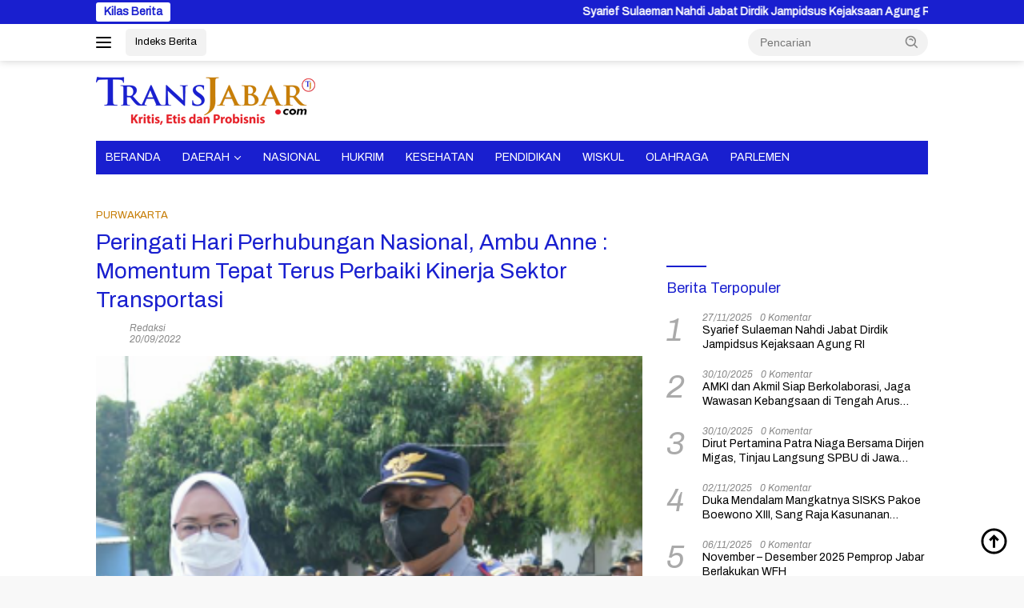

--- FILE ---
content_type: text/html; charset=UTF-8
request_url: https://www.transjabar.com/purwakarta/peringati-hari-perhubungan-nasional-ambu-anne-momentum-tepat-terus-perbaiki-kinerja-sektor-transportasi/
body_size: 19538
content:
<!doctype html>
<html lang="id" itemscope itemtype="https://schema.org/BlogPosting">
<head>
	<meta charset="UTF-8">
	<meta name="viewport" content="width=device-width, initial-scale=1">
	<link rel="profile" href="https://gmpg.org/xfn/11">

	<meta name='robots' content='index, follow, max-image-preview:large, max-snippet:-1, max-video-preview:-1' />
	<style>img:is([sizes="auto" i], [sizes^="auto," i]) { contain-intrinsic-size: 3000px 1500px }</style>
	
	<!-- This site is optimized with the Yoast SEO plugin v25.7 - https://yoast.com/wordpress/plugins/seo/ -->
	<title>Peringati Hari Perhubungan Nasional, Ambu Anne : Momentum Tepat Terus Perbaiki Kinerja Sektor Transportasi | TRANSJABAR.com</title>
	<link rel="canonical" href="https://www.transjabar.com/purwakarta/peringati-hari-perhubungan-nasional-ambu-anne-momentum-tepat-terus-perbaiki-kinerja-sektor-transportasi/" />
	<meta property="og:locale" content="id_ID" />
	<meta property="og:type" content="article" />
	<meta property="og:title" content="Peringati Hari Perhubungan Nasional, Ambu Anne : Momentum Tepat Terus Perbaiki Kinerja Sektor Transportasi | TRANSJABAR.com" />
	<meta property="og:description" content="Transjabar.com &#8211; Bupati&nbsp;Purwakarta, Anne Ratna Mustuka dalam&nbsp; peringatan Hari Perhubungan Nasional (Harhubnas) menyebut momentum ini..." />
	<meta property="og:url" content="https://www.transjabar.com/purwakarta/peringati-hari-perhubungan-nasional-ambu-anne-momentum-tepat-terus-perbaiki-kinerja-sektor-transportasi/" />
	<meta property="og:site_name" content="TRANSJABAR.com" />
	<meta property="article:published_time" content="2022-09-20T11:36:04+00:00" />
	<meta property="article:modified_time" content="2022-09-20T11:36:06+00:00" />
	<meta property="og:image" content="https://www.transjabar.com/wp-content/uploads/2022/09/Screenshot_2022-09-20-18-34-32-69.png" />
	<meta property="og:image:width" content="321" />
	<meta property="og:image:height" content="382" />
	<meta property="og:image:type" content="image/png" />
	<meta name="author" content="Redaksi" />
	<meta name="twitter:card" content="summary_large_image" />
	<meta name="twitter:label1" content="Ditulis oleh" />
	<meta name="twitter:data1" content="Redaksi" />
	<meta name="twitter:label2" content="Estimasi waktu membaca" />
	<meta name="twitter:data2" content="2 menit" />
	<script type="application/ld+json" class="yoast-schema-graph">{"@context":"https://schema.org","@graph":[{"@type":"NewsArticle","@id":"https://www.transjabar.com/purwakarta/peringati-hari-perhubungan-nasional-ambu-anne-momentum-tepat-terus-perbaiki-kinerja-sektor-transportasi/#article","isPartOf":{"@id":"https://www.transjabar.com/purwakarta/peringati-hari-perhubungan-nasional-ambu-anne-momentum-tepat-terus-perbaiki-kinerja-sektor-transportasi/"},"author":{"name":"Redaksi","@id":"https://www.transjabar.com/#/schema/person/e3b98982048e8fe2d074d302e3d90317"},"headline":"Peringati Hari Perhubungan Nasional, Ambu Anne : Momentum Tepat Terus Perbaiki Kinerja Sektor Transportasi","datePublished":"2022-09-20T11:36:04+00:00","dateModified":"2022-09-20T11:36:06+00:00","mainEntityOfPage":{"@id":"https://www.transjabar.com/purwakarta/peringati-hari-perhubungan-nasional-ambu-anne-momentum-tepat-terus-perbaiki-kinerja-sektor-transportasi/"},"wordCount":345,"commentCount":0,"publisher":{"@id":"https://www.transjabar.com/#organization"},"image":{"@id":"https://www.transjabar.com/purwakarta/peringati-hari-perhubungan-nasional-ambu-anne-momentum-tepat-terus-perbaiki-kinerja-sektor-transportasi/#primaryimage"},"thumbnailUrl":"https://www.transjabar.com/wp-content/uploads/2022/09/Screenshot_2022-09-20-18-34-32-69.png","articleSection":["PURWAKARTA"],"inLanguage":"id","potentialAction":[{"@type":"CommentAction","name":"Comment","target":["https://www.transjabar.com/purwakarta/peringati-hari-perhubungan-nasional-ambu-anne-momentum-tepat-terus-perbaiki-kinerja-sektor-transportasi/#respond"]}]},{"@type":"WebPage","@id":"https://www.transjabar.com/purwakarta/peringati-hari-perhubungan-nasional-ambu-anne-momentum-tepat-terus-perbaiki-kinerja-sektor-transportasi/","url":"https://www.transjabar.com/purwakarta/peringati-hari-perhubungan-nasional-ambu-anne-momentum-tepat-terus-perbaiki-kinerja-sektor-transportasi/","name":"Peringati Hari Perhubungan Nasional, Ambu Anne : Momentum Tepat Terus Perbaiki Kinerja Sektor Transportasi | TRANSJABAR.com","isPartOf":{"@id":"https://www.transjabar.com/#website"},"primaryImageOfPage":{"@id":"https://www.transjabar.com/purwakarta/peringati-hari-perhubungan-nasional-ambu-anne-momentum-tepat-terus-perbaiki-kinerja-sektor-transportasi/#primaryimage"},"image":{"@id":"https://www.transjabar.com/purwakarta/peringati-hari-perhubungan-nasional-ambu-anne-momentum-tepat-terus-perbaiki-kinerja-sektor-transportasi/#primaryimage"},"thumbnailUrl":"https://www.transjabar.com/wp-content/uploads/2022/09/Screenshot_2022-09-20-18-34-32-69.png","datePublished":"2022-09-20T11:36:04+00:00","dateModified":"2022-09-20T11:36:06+00:00","breadcrumb":{"@id":"https://www.transjabar.com/purwakarta/peringati-hari-perhubungan-nasional-ambu-anne-momentum-tepat-terus-perbaiki-kinerja-sektor-transportasi/#breadcrumb"},"inLanguage":"id","potentialAction":[{"@type":"ReadAction","target":["https://www.transjabar.com/purwakarta/peringati-hari-perhubungan-nasional-ambu-anne-momentum-tepat-terus-perbaiki-kinerja-sektor-transportasi/"]}]},{"@type":"ImageObject","inLanguage":"id","@id":"https://www.transjabar.com/purwakarta/peringati-hari-perhubungan-nasional-ambu-anne-momentum-tepat-terus-perbaiki-kinerja-sektor-transportasi/#primaryimage","url":"https://www.transjabar.com/wp-content/uploads/2022/09/Screenshot_2022-09-20-18-34-32-69.png","contentUrl":"https://www.transjabar.com/wp-content/uploads/2022/09/Screenshot_2022-09-20-18-34-32-69.png","width":321,"height":382},{"@type":"BreadcrumbList","@id":"https://www.transjabar.com/purwakarta/peringati-hari-perhubungan-nasional-ambu-anne-momentum-tepat-terus-perbaiki-kinerja-sektor-transportasi/#breadcrumb","itemListElement":[{"@type":"ListItem","position":1,"name":"Beranda","item":"https://www.transjabar.com/"},{"@type":"ListItem","position":2,"name":"Peringati Hari Perhubungan Nasional, Ambu Anne : Momentum Tepat Terus Perbaiki Kinerja Sektor Transportasi"}]},{"@type":"WebSite","@id":"https://www.transjabar.com/#website","url":"https://www.transjabar.com/","name":"Transjabar.com","description":"Kritis, Etis dan Probisnis","publisher":{"@id":"https://www.transjabar.com/#organization"},"potentialAction":[{"@type":"SearchAction","target":{"@type":"EntryPoint","urlTemplate":"https://www.transjabar.com/?s={search_term_string}"},"query-input":{"@type":"PropertyValueSpecification","valueRequired":true,"valueName":"search_term_string"}}],"inLanguage":"id"},{"@type":"Organization","@id":"https://www.transjabar.com/#organization","name":"TRANSJABAR.com","url":"https://www.transjabar.com/","logo":{"@type":"ImageObject","inLanguage":"id","@id":"https://www.transjabar.com/#/schema/logo/image/","url":"https://www.transjabar.com/wp-content/uploads/2024/02/cropped-logo-transjabar.png","contentUrl":"https://www.transjabar.com/wp-content/uploads/2024/02/cropped-logo-transjabar.png","width":274,"height":60,"caption":"TRANSJABAR.com"},"image":{"@id":"https://www.transjabar.com/#/schema/logo/image/"}},{"@type":"Person","@id":"https://www.transjabar.com/#/schema/person/e3b98982048e8fe2d074d302e3d90317","name":"Redaksi","description":"* Lulus Uji Kompetensi Wartawan ( UKW) Utama Tahun 2017 * Ketua Bidang Organisasi PWI Purwakarta Periode 2022 - 2025","sameAs":["https://www.transjabar.com"],"url":"https://www.transjabar.com/author/caturazi/"}]}</script>
	<!-- / Yoast SEO plugin. -->


<link rel='dns-prefetch' href='//connect.facebook.net' />
<link rel='dns-prefetch' href='//fonts.googleapis.com' />
<link rel="alternate" type="application/rss+xml" title="TRANSJABAR.com &raquo; Feed" href="https://www.transjabar.com/feed/" />
<link rel="alternate" type="application/rss+xml" title="TRANSJABAR.com &raquo; Umpan Komentar" href="https://www.transjabar.com/comments/feed/" />
<link rel="alternate" type="application/rss+xml" title="TRANSJABAR.com &raquo; Peringati Hari Perhubungan Nasional, Ambu Anne : Momentum Tepat Terus Perbaiki Kinerja Sektor Transportasi Umpan Komentar" href="https://www.transjabar.com/purwakarta/peringati-hari-perhubungan-nasional-ambu-anne-momentum-tepat-terus-perbaiki-kinerja-sektor-transportasi/feed/" />
<script>
window._wpemojiSettings = {"baseUrl":"https:\/\/s.w.org\/images\/core\/emoji\/16.0.1\/72x72\/","ext":".png","svgUrl":"https:\/\/s.w.org\/images\/core\/emoji\/16.0.1\/svg\/","svgExt":".svg","source":{"concatemoji":"https:\/\/www.transjabar.com\/wp-includes\/js\/wp-emoji-release.min.js?ver=6.8.3"}};
/*! This file is auto-generated */
!function(s,n){var o,i,e;function c(e){try{var t={supportTests:e,timestamp:(new Date).valueOf()};sessionStorage.setItem(o,JSON.stringify(t))}catch(e){}}function p(e,t,n){e.clearRect(0,0,e.canvas.width,e.canvas.height),e.fillText(t,0,0);var t=new Uint32Array(e.getImageData(0,0,e.canvas.width,e.canvas.height).data),a=(e.clearRect(0,0,e.canvas.width,e.canvas.height),e.fillText(n,0,0),new Uint32Array(e.getImageData(0,0,e.canvas.width,e.canvas.height).data));return t.every(function(e,t){return e===a[t]})}function u(e,t){e.clearRect(0,0,e.canvas.width,e.canvas.height),e.fillText(t,0,0);for(var n=e.getImageData(16,16,1,1),a=0;a<n.data.length;a++)if(0!==n.data[a])return!1;return!0}function f(e,t,n,a){switch(t){case"flag":return n(e,"\ud83c\udff3\ufe0f\u200d\u26a7\ufe0f","\ud83c\udff3\ufe0f\u200b\u26a7\ufe0f")?!1:!n(e,"\ud83c\udde8\ud83c\uddf6","\ud83c\udde8\u200b\ud83c\uddf6")&&!n(e,"\ud83c\udff4\udb40\udc67\udb40\udc62\udb40\udc65\udb40\udc6e\udb40\udc67\udb40\udc7f","\ud83c\udff4\u200b\udb40\udc67\u200b\udb40\udc62\u200b\udb40\udc65\u200b\udb40\udc6e\u200b\udb40\udc67\u200b\udb40\udc7f");case"emoji":return!a(e,"\ud83e\udedf")}return!1}function g(e,t,n,a){var r="undefined"!=typeof WorkerGlobalScope&&self instanceof WorkerGlobalScope?new OffscreenCanvas(300,150):s.createElement("canvas"),o=r.getContext("2d",{willReadFrequently:!0}),i=(o.textBaseline="top",o.font="600 32px Arial",{});return e.forEach(function(e){i[e]=t(o,e,n,a)}),i}function t(e){var t=s.createElement("script");t.src=e,t.defer=!0,s.head.appendChild(t)}"undefined"!=typeof Promise&&(o="wpEmojiSettingsSupports",i=["flag","emoji"],n.supports={everything:!0,everythingExceptFlag:!0},e=new Promise(function(e){s.addEventListener("DOMContentLoaded",e,{once:!0})}),new Promise(function(t){var n=function(){try{var e=JSON.parse(sessionStorage.getItem(o));if("object"==typeof e&&"number"==typeof e.timestamp&&(new Date).valueOf()<e.timestamp+604800&&"object"==typeof e.supportTests)return e.supportTests}catch(e){}return null}();if(!n){if("undefined"!=typeof Worker&&"undefined"!=typeof OffscreenCanvas&&"undefined"!=typeof URL&&URL.createObjectURL&&"undefined"!=typeof Blob)try{var e="postMessage("+g.toString()+"("+[JSON.stringify(i),f.toString(),p.toString(),u.toString()].join(",")+"));",a=new Blob([e],{type:"text/javascript"}),r=new Worker(URL.createObjectURL(a),{name:"wpTestEmojiSupports"});return void(r.onmessage=function(e){c(n=e.data),r.terminate(),t(n)})}catch(e){}c(n=g(i,f,p,u))}t(n)}).then(function(e){for(var t in e)n.supports[t]=e[t],n.supports.everything=n.supports.everything&&n.supports[t],"flag"!==t&&(n.supports.everythingExceptFlag=n.supports.everythingExceptFlag&&n.supports[t]);n.supports.everythingExceptFlag=n.supports.everythingExceptFlag&&!n.supports.flag,n.DOMReady=!1,n.readyCallback=function(){n.DOMReady=!0}}).then(function(){return e}).then(function(){var e;n.supports.everything||(n.readyCallback(),(e=n.source||{}).concatemoji?t(e.concatemoji):e.wpemoji&&e.twemoji&&(t(e.twemoji),t(e.wpemoji)))}))}((window,document),window._wpemojiSettings);
</script>
<style id='wp-emoji-styles-inline-css'>

	img.wp-smiley, img.emoji {
		display: inline !important;
		border: none !important;
		box-shadow: none !important;
		height: 1em !important;
		width: 1em !important;
		margin: 0 0.07em !important;
		vertical-align: -0.1em !important;
		background: none !important;
		padding: 0 !important;
	}
</style>
<link rel='stylesheet' id='wpberita-fonts-css' href='https://fonts.googleapis.com/css?family=Archivo%3A400%2Citalic%2C400%7CArchivo%3A400%2Citalic%2C400&#038;subset=latin&#038;display=swap&#038;ver=2.1.6' media='all' />
<link rel='stylesheet' id='wpberita-style-css' href='https://www.transjabar.com/wp-content/themes/wpberita/style.css?ver=2.1.6' media='all' />
<style id='wpberita-style-inline-css'>
h1,h2,h3,h4,h5,h6,.sidr-class-site-title,.site-title,.gmr-mainmenu ul > li > a,.sidr ul li a,.heading-text,.gmr-mobilemenu ul li a,#navigationamp ul li a{font-family:Archivo;}h1,h2,h3,h4,h5,h6,.sidr-class-site-title,.site-title,.gmr-mainmenu ul > li > a,.sidr ul li a,.heading-text,.gmr-mobilemenu ul li a,#navigationamp ul li a,.related-text-onlytitle{font-weight:400;}h1 strong,h2 strong,h3 strong,h4 strong,h5 strong,h6 strong{font-weight:400;}body{font-family:Archivo;--font-reguler:400;--font-bold:400;--background-color:#f8f8f8;--main-color:#000000;--link-color-body:#000000;--hoverlink-color-body:#191fcf;--border-color:#cccccc;--button-bgcolor:#191fcf;--button-color:#ffffff;--header-bgcolor:#ffffff;--topnav-color:#000000;--bigheadline-color:#191fcf;--mainmenu-color:#ffffff;--mainmenu-hovercolor:#eeee22;--secondmenu-bgcolor:#c77e08;--secondmenu-color:#ffffff;--secondmenu-hovercolor:#eeee22;--content-bgcolor:#ffffff;--content-greycolor:#888888;--greybody-bgcolor:#efefef;--footer-bgcolor:#ead485;--footer-color:#000000;--footer-linkcolor:#191fcf;--footer-hover-linkcolor:#c77e08;}.entry-content-single{font-size:16px;}body,body.dark-theme{--scheme-color:#191fcf;--secondscheme-color:#c77e08;--mainmenu-bgcolor:#191fcf;}/* Generate Using Cache */
</style>
<link rel='stylesheet' id='latest-posts-style-css' href='https://www.transjabar.com/wp-content/plugins/latest-posts/assets/css/style.css?ver=1.4.4' media='all' />
<link rel='stylesheet' id='heateor_sss_frontend_css-css' href='https://www.transjabar.com/wp-content/plugins/sassy-social-share/public/css/sassy-social-share-public.css?ver=3.3.77' media='all' />
<style id='heateor_sss_frontend_css-inline-css'>
.heateor_sss_button_instagram span.heateor_sss_svg,a.heateor_sss_instagram span.heateor_sss_svg{background:radial-gradient(circle at 30% 107%,#fdf497 0,#fdf497 5%,#fd5949 45%,#d6249f 60%,#285aeb 90%)}.heateor_sss_horizontal_sharing .heateor_sss_svg,.heateor_sss_standard_follow_icons_container .heateor_sss_svg{color:#fff;border-width:0px;border-style:solid;border-color:transparent}.heateor_sss_horizontal_sharing .heateorSssTCBackground{color:#666}.heateor_sss_horizontal_sharing span.heateor_sss_svg:hover,.heateor_sss_standard_follow_icons_container span.heateor_sss_svg:hover{border-color:transparent;}.heateor_sss_vertical_sharing span.heateor_sss_svg,.heateor_sss_floating_follow_icons_container span.heateor_sss_svg{color:#fff;border-width:0px;border-style:solid;border-color:transparent;}.heateor_sss_vertical_sharing .heateorSssTCBackground{color:#666;}.heateor_sss_vertical_sharing span.heateor_sss_svg:hover,.heateor_sss_floating_follow_icons_container span.heateor_sss_svg:hover{border-color:transparent;}@media screen and (max-width:783px) {.heateor_sss_vertical_sharing{display:none!important}}
</style>
<script src="https://www.transjabar.com/wp-includes/js/jquery/jquery.min.js?ver=3.7.1" id="jquery-core-js"></script>
<script src="https://www.transjabar.com/wp-includes/js/jquery/jquery-migrate.min.js?ver=3.4.1" id="jquery-migrate-js"></script>

<!-- OG: 3.3.7 --><link rel="image_src" href="https://www.transjabar.com/wp-content/uploads/2022/09/Screenshot_2022-09-20-18-34-32-69.png"><meta name="msapplication-TileImage" content="https://www.transjabar.com/wp-content/uploads/2022/09/Screenshot_2022-09-20-18-34-32-69.png">
<meta property="og:image" content="https://www.transjabar.com/wp-content/uploads/2022/09/Screenshot_2022-09-20-18-34-32-69.png"><meta property="og:image:secure_url" content="https://www.transjabar.com/wp-content/uploads/2022/09/Screenshot_2022-09-20-18-34-32-69.png"><meta property="og:image:width" content="321"><meta property="og:image:height" content="382"><meta property="og:image:alt" content="Screenshot_2022-09-20-18-34-32-69"><meta property="og:image:type" content="image/png"><meta property="og:description" content="Transjabar.com - Bupati&nbsp;Purwakarta, Anne Ratna Mustuka dalam&nbsp; peringatan Hari Perhubungan Nasional (Harhubnas) menyebut momentum ini adalah saat yang tepat bagi insan&nbsp;perhubungan&nbsp;untuk terus memperbaiki kinerja pada sektor&nbsp;transportasi. Bupati&nbsp;Purwakarta&nbsp;yang akrab disapa&nbsp;Ambu Anne&nbsp;mengungkapkan hal itu saat membacakan sambutan Menteri Perhubungan Budi Karya Sumadi pada upacara peringatan Hari Perhubungan Nasional (Harhubnas) tahun 2022, di halaman Kantor Dishub Kabupaten&nbsp;Purwakarta, di..."><meta property="og:type" content="article"><meta property="og:locale" content="id"><meta property="og:site_name" content="TRANSJABAR.com"><meta property="og:title" content="Peringati Hari Perhubungan Nasional, Ambu Anne : Momentum Tepat Terus Perbaiki Kinerja Sektor Transportasi"><meta property="og:url" content="https://www.transjabar.com/purwakarta/peringati-hari-perhubungan-nasional-ambu-anne-momentum-tepat-terus-perbaiki-kinerja-sektor-transportasi/"><meta property="og:updated_time" content="2022-09-20T18:36:06+07:00">
<meta property="article:published_time" content="2022-09-20T11:36:04+00:00"><meta property="article:modified_time" content="2022-09-20T11:36:06+00:00"><meta property="article:section" content="PURWAKARTA"><meta property="article:author:first_name" content="Redaksi"><meta property="article:author:username" content="Redaksi">
<meta property="twitter:partner" content="ogwp"><meta property="twitter:card" content="summary"><meta property="twitter:image" content="https://www.transjabar.com/wp-content/uploads/2022/09/Screenshot_2022-09-20-18-34-32-69.png"><meta property="twitter:image:alt" content="Screenshot_2022-09-20-18-34-32-69"><meta property="twitter:title" content="Peringati Hari Perhubungan Nasional, Ambu Anne : Momentum Tepat Terus Perbaiki Kinerja Sektor Transportasi"><meta property="twitter:description" content="Transjabar.com - Bupati&nbsp;Purwakarta, Anne Ratna Mustuka dalam&nbsp; peringatan Hari Perhubungan Nasional (Harhubnas) menyebut momentum ini adalah saat yang tepat bagi..."><meta property="twitter:url" content="https://www.transjabar.com/purwakarta/peringati-hari-perhubungan-nasional-ambu-anne-momentum-tepat-terus-perbaiki-kinerja-sektor-transportasi/"><meta property="twitter:label1" content="Reading time"><meta property="twitter:data1" content="1 minute">
<meta itemprop="image" content="https://www.transjabar.com/wp-content/uploads/2022/09/Screenshot_2022-09-20-18-34-32-69.png"><meta itemprop="name" content="Peringati Hari Perhubungan Nasional, Ambu Anne : Momentum Tepat Terus Perbaiki Kinerja Sektor Transportasi"><meta itemprop="description" content="Transjabar.com - Bupati&nbsp;Purwakarta, Anne Ratna Mustuka dalam&nbsp; peringatan Hari Perhubungan Nasional (Harhubnas) menyebut momentum ini adalah saat yang tepat bagi insan&nbsp;perhubungan&nbsp;untuk terus memperbaiki kinerja pada sektor&nbsp;transportasi. Bupati&nbsp;Purwakarta&nbsp;yang akrab disapa&nbsp;Ambu Anne&nbsp;mengungkapkan hal itu saat membacakan sambutan Menteri Perhubungan Budi Karya Sumadi pada upacara peringatan Hari Perhubungan Nasional (Harhubnas) tahun 2022, di halaman Kantor Dishub Kabupaten&nbsp;Purwakarta, di..."><meta itemprop="datePublished" content="2022-09-20"><meta itemprop="dateModified" content="2022-09-20T11:36:06+00:00">
<meta property="profile:first_name" content="Redaksi"><meta property="profile:username" content="Redaksi">
<!-- /OG -->

<link rel="https://api.w.org/" href="https://www.transjabar.com/wp-json/" /><link rel="alternate" title="JSON" type="application/json" href="https://www.transjabar.com/wp-json/wp/v2/posts/8056" /><link rel="EditURI" type="application/rsd+xml" title="RSD" href="https://www.transjabar.com/xmlrpc.php?rsd" />
<meta name="generator" content="WordPress 6.8.3" />
<link rel='shortlink' href='https://www.transjabar.com/?p=8056' />
<link rel="alternate" title="oEmbed (JSON)" type="application/json+oembed" href="https://www.transjabar.com/wp-json/oembed/1.0/embed?url=https%3A%2F%2Fwww.transjabar.com%2Fpurwakarta%2Fperingati-hari-perhubungan-nasional-ambu-anne-momentum-tepat-terus-perbaiki-kinerja-sektor-transportasi%2F" />
<link rel="alternate" title="oEmbed (XML)" type="text/xml+oembed" href="https://www.transjabar.com/wp-json/oembed/1.0/embed?url=https%3A%2F%2Fwww.transjabar.com%2Fpurwakarta%2Fperingati-hari-perhubungan-nasional-ambu-anne-momentum-tepat-terus-perbaiki-kinerja-sektor-transportasi%2F&#038;format=xml" />
<link rel="pingback" href="https://www.transjabar.com/xmlrpc.php"><link rel="icon" href="https://www.transjabar.com/wp-content/uploads/2022/04/cropped-Ikon-32x32.png" sizes="32x32" />
<link rel="icon" href="https://www.transjabar.com/wp-content/uploads/2022/04/cropped-Ikon-192x192.png" sizes="192x192" />
<link rel="apple-touch-icon" href="https://www.transjabar.com/wp-content/uploads/2022/04/cropped-Ikon-180x180.png" />
<meta name="msapplication-TileImage" content="https://www.transjabar.com/wp-content/uploads/2022/04/cropped-Ikon-270x270.png" />
</head>

<body class="wp-singular post-template-default single single-post postid-8056 single-format-standard wp-custom-logo wp-embed-responsive wp-theme-wpberita idtheme kentooz">
	<a class="skip-link screen-reader-text" href="#primary">Langsung ke konten</a>
	<div id="topnavwrap" class="gmr-topnavwrap clearfix">
		<div class="gmr-topnotification"><div class="container"><div class="list-flex"><div class="row-flex"><div class="text-marquee">Kilas Berita</div></div><div class="row-flex wrap-marquee"><div class="marquee">				<a href="https://www.transjabar.com/jakarta/syarief-sulaeman-nahdi-jabat-dirdik-jampidsus-kejaksaan-agung-ri/" class="gmr-recent-marquee" title="Syarief Sulaeman Nahdi Jabat Dirdik Jampidsus Kejaksaan Agung RI">Syarief Sulaeman Nahdi Jabat Dirdik Jampidsus Kejaksaan Agung RI</a>
								<a href="https://www.transjabar.com/subang/kehadiran-ikon-mendorong-petani-untuk-mandiri/" class="gmr-recent-marquee" title="Kehadiran IKON Mendorong Petani untuk Mandiri">Kehadiran IKON Mendorong Petani untuk Mandiri</a>
								<a href="https://www.transjabar.com/ragam-manfaat/dewan-pers-resmi-himbau-penggunaan-ia-dalam-jurnalistik/" class="gmr-recent-marquee" title="Dewan Pers Resmi Himbau Penggunaan IA dalam Jurnalistik">Dewan Pers Resmi Himbau Penggunaan IA dalam Jurnalistik</a>
								<a href="https://www.transjabar.com/opini/purbaya-harapan-di-tengah-keretakan-anggaran-oleh-tundra-meliala/" class="gmr-recent-marquee" title="Purbaya: Harapan di Tengah Keretakan Anggaran  Oleh: Tundra Meliala">Purbaya: Harapan di Tengah Keretakan Anggaran  Oleh: Tundra Meliala</a>
								<a href="https://www.transjabar.com/subang/ketua-umum-amki-pusat-lantik-pengurus-amki-jawa-barat/" class="gmr-recent-marquee" title="Ketua Umum AMKI Pusat Lantik Pengurus AMKI Jawa Barat">Ketua Umum AMKI Pusat Lantik Pengurus AMKI Jawa Barat</a>
				</div></div></div></div></div>
		<div class="container">
			<div class="list-flex">
				<div class="row-flex gmr-navleft">
					<a id="gmr-responsive-menu" title="Menu" href="#menus" rel="nofollow"><div class="ktz-i-wrap"><span class="ktz-i"></span><span class="ktz-i"></span><span class="ktz-i"></span></div></a><div class="gmr-logo-mobile"><a class="custom-logo-link" href="https://www.transjabar.com/" title="TRANSJABAR.com" rel="home"><img class="custom-logo" src="https://www.transjabar.com/wp-content/uploads/2024/02/cropped-logo-transjabar.png" width="274" height="60" alt="TRANSJABAR.com" loading="lazy" /></a></div><a href="https://www.transjabar.com/indeks" class="topnav-button nomobile heading-text" title="Indeks Berita">Indeks Berita</a>				</div>

				<div class="row-flex gmr-navright">
					
								<div class="gmr-table-search">
									<form method="get" class="gmr-searchform searchform" action="https://www.transjabar.com/">
										<input type="text" name="s" id="s" placeholder="Pencarian" />
										<input type="hidden" name="post_type" value="post" />
										<button type="submit" role="button" class="gmr-search-submit gmr-search-icon">
										<svg xmlns="http://www.w3.org/2000/svg" aria-hidden="true" role="img" width="1em" height="1em" preserveAspectRatio="xMidYMid meet" viewBox="0 0 24 24"><path fill="currentColor" d="M10 18a7.952 7.952 0 0 0 4.897-1.688l4.396 4.396l1.414-1.414l-4.396-4.396A7.952 7.952 0 0 0 18 10c0-4.411-3.589-8-8-8s-8 3.589-8 8s3.589 8 8 8zm0-14c3.309 0 6 2.691 6 6s-2.691 6-6 6s-6-2.691-6-6s2.691-6 6-6z"/><path fill="currentColor" d="M11.412 8.586c.379.38.588.882.588 1.414h2a3.977 3.977 0 0 0-1.174-2.828c-1.514-1.512-4.139-1.512-5.652 0l1.412 1.416c.76-.758 2.07-.756 2.826-.002z"/></svg>
										</button>
									</form>
								</div>
							<div class="gmr-search-btn">
					<a id="search-menu-button" class="topnav-button gmr-search-icon" title="Pencarian" href="#" rel="nofollow"><svg xmlns="http://www.w3.org/2000/svg" aria-hidden="true" role="img" width="1em" height="1em" preserveAspectRatio="xMidYMid meet" viewBox="0 0 24 24"><path fill="none" stroke="currentColor" stroke-linecap="round" stroke-width="2" d="m21 21l-4.486-4.494M19 10.5a8.5 8.5 0 1 1-17 0a8.5 8.5 0 0 1 17 0Z"/></svg></a>
					<div id="search-dropdown-container" class="search-dropdown search">
					<form method="get" class="gmr-searchform searchform" action="https://www.transjabar.com/">
						<input type="text" name="s" id="s" placeholder="Pencarian" />
						<button type="submit" class="gmr-search-submit gmr-search-icon"><svg xmlns="http://www.w3.org/2000/svg" aria-hidden="true" role="img" width="1em" height="1em" preserveAspectRatio="xMidYMid meet" viewBox="0 0 24 24"><path fill="currentColor" d="M10 18a7.952 7.952 0 0 0 4.897-1.688l4.396 4.396l1.414-1.414l-4.396-4.396A7.952 7.952 0 0 0 18 10c0-4.411-3.589-8-8-8s-8 3.589-8 8s3.589 8 8 8zm0-14c3.309 0 6 2.691 6 6s-2.691 6-6 6s-6-2.691-6-6s2.691-6 6-6z"/><path fill="currentColor" d="M11.412 8.586c.379.38.588.882.588 1.414h2a3.977 3.977 0 0 0-1.174-2.828c-1.514-1.512-4.139-1.512-5.652 0l1.412 1.416c.76-.758 2.07-.756 2.826-.002z"/></svg></button>
					</form>
					</div>
				</div>				</div>
			</div>
		</div>
				</div>

	<div id="page" class="site">

									<header id="masthead" class="site-header">
								<div class="container">
					<div class="site-branding">
						<div class="gmr-logo"><div class="gmr-logo-wrap"><a class="custom-logo-link logolink" href="https://www.transjabar.com" title="TRANSJABAR.com" rel="home"><img class="custom-logo" src="https://www.transjabar.com/wp-content/uploads/2024/02/cropped-logo-transjabar.png" width="274" height="60" alt="TRANSJABAR.com" loading="lazy" /></a><div class="close-topnavmenu-wrap"><a id="close-topnavmenu-button" rel="nofollow" href="#"><svg xmlns="http://www.w3.org/2000/svg" aria-hidden="true" role="img" width="1em" height="1em" preserveAspectRatio="xMidYMid meet" viewBox="0 0 32 32"><path fill="currentColor" d="M24 9.4L22.6 8L16 14.6L9.4 8L8 9.4l6.6 6.6L8 22.6L9.4 24l6.6-6.6l6.6 6.6l1.4-1.4l-6.6-6.6L24 9.4z"/></svg></a></div></div></div>					</div><!-- .site-branding -->
				</div>
			</header><!-- #masthead -->
							<div id="main-nav-wrap" class="gmr-mainmenu-wrap">
				<div class="container">
					<nav id="main-nav" class="main-navigation gmr-mainmenu">
						<ul id="primary-menu" class="menu"><li id="menu-item-4396" class="menu-item menu-item-type-custom menu-item-object-custom menu-item-home menu-item-4396"><a href="https://www.transjabar.com/">BERANDA</a></li>
<li id="menu-item-4397" class="menu-item menu-item-type-taxonomy menu-item-object-category menu-item-has-children menu-item-4397"><a href="https://www.transjabar.com/category/daerah/">DAERAH</a>
<ul class="sub-menu">
	<li id="menu-item-4398" class="menu-item menu-item-type-taxonomy menu-item-object-category current-post-ancestor current-menu-parent current-post-parent menu-item-4398"><a href="https://www.transjabar.com/category/purwakarta/">PURWAKARTA</a></li>
	<li id="menu-item-4399" class="menu-item menu-item-type-taxonomy menu-item-object-category menu-item-4399"><a href="https://www.transjabar.com/category/karawang/">KARAWANG</a></li>
	<li id="menu-item-4400" class="menu-item menu-item-type-taxonomy menu-item-object-category menu-item-4400"><a href="https://www.transjabar.com/category/cianjur/">CIANJUR</a></li>
	<li id="menu-item-4401" class="menu-item menu-item-type-taxonomy menu-item-object-category menu-item-4401"><a href="https://www.transjabar.com/category/majalengka/">MAJALENGKA</a></li>
	<li id="menu-item-4402" class="menu-item menu-item-type-taxonomy menu-item-object-category menu-item-4402"><a href="https://www.transjabar.com/category/bogor/">BOGOR</a></li>
</ul>
</li>
<li id="menu-item-4395" class="menu-item menu-item-type-taxonomy menu-item-object-category menu-item-4395"><a href="https://www.transjabar.com/category/national/">NASIONAL</a></li>
<li id="menu-item-4403" class="menu-item menu-item-type-taxonomy menu-item-object-category menu-item-4403"><a href="https://www.transjabar.com/category/hukrim/">HUKRIM</a></li>
<li id="menu-item-4409" class="menu-item menu-item-type-taxonomy menu-item-object-category menu-item-4409"><a href="https://www.transjabar.com/category/kesehatan/">KESEHATAN</a></li>
<li id="menu-item-4404" class="menu-item menu-item-type-taxonomy menu-item-object-category menu-item-4404"><a href="https://www.transjabar.com/category/pendidikan/">PENDIDIKAN</a></li>
<li id="menu-item-4413" class="menu-item menu-item-type-taxonomy menu-item-object-category menu-item-4413"><a href="https://www.transjabar.com/category/wiskul/">WISKUL</a></li>
<li id="menu-item-4411" class="menu-item menu-item-type-taxonomy menu-item-object-category menu-item-4411"><a href="https://www.transjabar.com/category/olahraga/">OLAHRAGA</a></li>
<li id="menu-item-4412" class="menu-item menu-item-type-taxonomy menu-item-object-category menu-item-4412"><a href="https://www.transjabar.com/category/parlemen/">PARLEMEN</a></li>
</ul>					</nav><!-- #main-nav -->
				</div>
			</div>
			
		
		<div id="content" class="gmr-content">

			<div class="container">
				<div class="row">
<main id="primary" class="site-main col-md-8">
	
<article id="post-8056" class="content-single post-8056 post type-post status-publish format-standard has-post-thumbnail hentry category-purwakarta">
		<header class="entry-header entry-header-single">
		<div class="gmr-meta-topic"><strong><span class="cat-links-content"><a href="https://www.transjabar.com/category/purwakarta/" rel="category tag">PURWAKARTA</a></span></strong>&nbsp;&nbsp;</div><h1 class="entry-title"><strong>Peringati Hari Perhubungan Nasional, Ambu Anne : Momentum Tepat Terus Perbaiki Kinerja Sektor Transportasi</strong></h1><div class="list-table clearfix"><div class="table-row"><div class="table-cell gmr-gravatar-metasingle"><a class="url" href="https://www.transjabar.com/author/caturazi/" title="Permalink ke: Redaksi"></a></div><div class="table-cell gmr-content-metasingle"><div class="meta-content gmr-content-metasingle"><span class="author vcard"><a class="url fn n" href="https://www.transjabar.com/author/caturazi/" title="Redaksi">Redaksi</a></span></div><div class="meta-content gmr-content-metasingle"><span class="posted-on"><time class="entry-date published" datetime="2022-09-20T18:36:04+07:00">20/09/2022</time><time class="updated" datetime="2022-09-20T18:36:06+07:00">20/09/2022</time></span></div></div></div></div>	</header><!-- .entry-header -->
				<figure class="post-thumbnail gmr-thumbnail-single">
				<img width="321" height="382" src="https://www.transjabar.com/wp-content/uploads/2022/09/Screenshot_2022-09-20-18-34-32-69.png" class="attachment-post-thumbnail size-post-thumbnail wp-post-image" alt="" decoding="async" fetchpriority="high" srcset="https://www.transjabar.com/wp-content/uploads/2022/09/Screenshot_2022-09-20-18-34-32-69.png 321w, https://www.transjabar.com/wp-content/uploads/2022/09/Screenshot_2022-09-20-18-34-32-69-252x300.png 252w" sizes="(max-width: 321px) 100vw, 321px" />							</figure>
			
	<div class="single-wrap">
				<div class="entry-content entry-content-single clearfix">
			<div class='heateorSssClear'></div><div  class='heateor_sss_sharing_container heateor_sss_horizontal_sharing' data-heateor-sss-href='https://www.transjabar.com/purwakarta/peringati-hari-perhubungan-nasional-ambu-anne-momentum-tepat-terus-perbaiki-kinerja-sektor-transportasi/'><div class='heateor_sss_sharing_title' style="font-weight:bold" ></div><div class="heateor_sss_sharing_ul"><a aria-label="Facebook" class="heateor_sss_facebook" href="https://www.facebook.com/sharer/sharer.php?u=https%3A%2F%2Fwww.transjabar.com%2Fpurwakarta%2Fperingati-hari-perhubungan-nasional-ambu-anne-momentum-tepat-terus-perbaiki-kinerja-sektor-transportasi%2F" title="Facebook" rel="nofollow noopener" target="_blank" style="font-size:32px!important;box-shadow:none;display:inline-block;vertical-align:middle"><span class="heateor_sss_svg" style="background-color:#0765FE;width:35px;height:35px;border-radius:999px;display:inline-block;opacity:1;float:left;font-size:32px;box-shadow:none;display:inline-block;font-size:16px;padding:0 4px;vertical-align:middle;background-repeat:repeat;overflow:hidden;padding:0;cursor:pointer;box-sizing:content-box"><svg style="display:block;border-radius:999px;" focusable="false" aria-hidden="true" xmlns="http://www.w3.org/2000/svg" width="100%" height="100%" viewBox="0 0 32 32"><path fill="#fff" d="M28 16c0-6.627-5.373-12-12-12S4 9.373 4 16c0 5.628 3.875 10.35 9.101 11.647v-7.98h-2.474V16H13.1v-1.58c0-4.085 1.849-5.978 5.859-5.978.76 0 2.072.15 2.608.298v3.325c-.283-.03-.775-.045-1.386-.045-1.967 0-2.728.745-2.728 2.683V16h3.92l-.673 3.667h-3.247v8.245C23.395 27.195 28 22.135 28 16Z"></path></svg></span></a><a aria-label="Twitter" class="heateor_sss_button_twitter" href="https://twitter.com/intent/tweet?text=Peringati%20Hari%20Perhubungan%20Nasional%2C%20Ambu%20Anne%20%3A%20Momentum%20Tepat%20Terus%20Perbaiki%20Kinerja%20Sektor%20Transportasi&url=https%3A%2F%2Fwww.transjabar.com%2Fpurwakarta%2Fperingati-hari-perhubungan-nasional-ambu-anne-momentum-tepat-terus-perbaiki-kinerja-sektor-transportasi%2F" title="Twitter" rel="nofollow noopener" target="_blank" style="font-size:32px!important;box-shadow:none;display:inline-block;vertical-align:middle"><span class="heateor_sss_svg heateor_sss_s__default heateor_sss_s_twitter" style="background-color:#55acee;width:35px;height:35px;border-radius:999px;display:inline-block;opacity:1;float:left;font-size:32px;box-shadow:none;display:inline-block;font-size:16px;padding:0 4px;vertical-align:middle;background-repeat:repeat;overflow:hidden;padding:0;cursor:pointer;box-sizing:content-box"><svg style="display:block;border-radius:999px;" focusable="false" aria-hidden="true" xmlns="http://www.w3.org/2000/svg" width="100%" height="100%" viewBox="-4 -4 39 39"><path d="M28 8.557a9.913 9.913 0 0 1-2.828.775 4.93 4.93 0 0 0 2.166-2.725 9.738 9.738 0 0 1-3.13 1.194 4.92 4.92 0 0 0-3.593-1.55 4.924 4.924 0 0 0-4.794 6.049c-4.09-.21-7.72-2.17-10.15-5.15a4.942 4.942 0 0 0-.665 2.477c0 1.71.87 3.214 2.19 4.1a4.968 4.968 0 0 1-2.23-.616v.06c0 2.39 1.7 4.38 3.952 4.83-.414.115-.85.174-1.297.174-.318 0-.626-.03-.928-.086a4.935 4.935 0 0 0 4.6 3.42 9.893 9.893 0 0 1-6.114 2.107c-.398 0-.79-.023-1.175-.068a13.953 13.953 0 0 0 7.55 2.213c9.056 0 14.01-7.507 14.01-14.013 0-.213-.005-.426-.015-.637.96-.695 1.795-1.56 2.455-2.55z" fill="#fff"></path></svg></span></a><a aria-label="Whatsapp" class="heateor_sss_whatsapp" href="https://api.whatsapp.com/send?text=Peringati%20Hari%20Perhubungan%20Nasional%2C%20Ambu%20Anne%20%3A%20Momentum%20Tepat%20Terus%20Perbaiki%20Kinerja%20Sektor%20Transportasi%20https%3A%2F%2Fwww.transjabar.com%2Fpurwakarta%2Fperingati-hari-perhubungan-nasional-ambu-anne-momentum-tepat-terus-perbaiki-kinerja-sektor-transportasi%2F" title="Whatsapp" rel="nofollow noopener" target="_blank" style="font-size:32px!important;box-shadow:none;display:inline-block;vertical-align:middle"><span class="heateor_sss_svg" style="background-color:#55eb4c;width:35px;height:35px;border-radius:999px;display:inline-block;opacity:1;float:left;font-size:32px;box-shadow:none;display:inline-block;font-size:16px;padding:0 4px;vertical-align:middle;background-repeat:repeat;overflow:hidden;padding:0;cursor:pointer;box-sizing:content-box"><svg style="display:block;border-radius:999px;" focusable="false" aria-hidden="true" xmlns="http://www.w3.org/2000/svg" width="100%" height="100%" viewBox="-6 -5 40 40"><path class="heateor_sss_svg_stroke heateor_sss_no_fill" stroke="#fff" stroke-width="2" fill="none" d="M 11.579798566743314 24.396926207859085 A 10 10 0 1 0 6.808479557110079 20.73576436351046"></path><path d="M 7 19 l -1 6 l 6 -1" class="heateor_sss_no_fill heateor_sss_svg_stroke" stroke="#fff" stroke-width="2" fill="none"></path><path d="M 10 10 q -1 8 8 11 c 5 -1 0 -6 -1 -3 q -4 -3 -5 -5 c 4 -2 -1 -5 -1 -4" fill="#fff"></path></svg></span></a><a target="_blank" aria-label="Line" class="heateor_sss_button_line" href="https://social-plugins.line.me/lineit/share?url=https%3A%2F%2Fwww.transjabar.com%2Fpurwakarta%2Fperingati-hari-perhubungan-nasional-ambu-anne-momentum-tepat-terus-perbaiki-kinerja-sektor-transportasi%2F" title="Line" rel="noopener" target="_blank" style="font-size:32px!important;box-shadow:none;display:inline-block;vertical-align:middle"><span class="heateor_sss_svg heateor_sss_s__default heateor_sss_s_line" style="background-color:#00c300;width:35px;height:35px;border-radius:999px;display:inline-block;opacity:1;float:left;font-size:32px;box-shadow:none;display:inline-block;font-size:16px;padding:0 4px;vertical-align:middle;background-repeat:repeat;overflow:hidden;padding:0;cursor:pointer;box-sizing:content-box"><svg style="display:block;border-radius:999px;" focusable="false" aria-hidden="true" xmlns="http://www.w3.org/2000/svg" width="100%" height="100%" viewBox="0 0 32 32"><path fill="#fff" d="M28 14.304c0-5.37-5.384-9.738-12-9.738S4 8.936 4 14.304c0 4.814 4.27 8.846 10.035 9.608.39.084.923.258 1.058.592.122.303.08.778.04 1.084l-.172 1.028c-.05.303-.24 1.187 1.04.647s6.91-4.07 9.43-6.968c1.737-1.905 2.57-3.842 2.57-5.99zM11.302 17.5H8.918c-.347 0-.63-.283-.63-.63V12.1c0-.346.283-.628.63-.628.348 0 .63.283.63.63v4.14h1.754c.35 0 .63.28.63.628 0 .347-.282.63-.63.63zm2.467-.63c0 .347-.284.628-.63.628-.348 0-.63-.282-.63-.63V12.1c0-.347.282-.63.63-.63.346 0 .63.284.63.63v4.77zm5.74 0c0 .27-.175.51-.433.596-.065.02-.132.032-.2.032-.195 0-.384-.094-.502-.25l-2.443-3.33v2.95c0 .35-.282.63-.63.63-.347 0-.63-.282-.63-.63V12.1c0-.27.174-.51.43-.597.066-.02.134-.033.2-.033.197 0 .386.094.503.252l2.444 3.328V12.1c0-.347.282-.63.63-.63.346 0 .63.284.63.63v4.77zm3.855-3.014c.348 0 .63.282.63.63 0 .346-.282.628-.63.628H21.61v1.126h1.755c.348 0 .63.282.63.63 0 .347-.282.628-.63.628H20.98c-.345 0-.628-.282-.628-.63v-4.766c0-.346.283-.628.63-.628h2.384c.348 0 .63.283.63.63 0 .346-.282.628-.63.628h-1.754v1.126h1.754z"/></svg></span></a><a aria-label="Youtube" class="heateor_sss_button_youtube" href="" title="Youtube" rel="nofollow noopener" target="_blank" style="font-size:32px!important;box-shadow:none;display:inline-block;vertical-align:middle"><span class="heateor_sss_svg heateor_sss_s__default heateor_sss_s_youtube" style="background-color:red;width:35px;height:35px;border-radius:999px;display:inline-block;opacity:1;float:left;font-size:32px;box-shadow:none;display:inline-block;font-size:16px;padding:0 4px;vertical-align:middle;background-repeat:repeat;overflow:hidden;padding:0;cursor:pointer;box-sizing:content-box"><svg style="display:block;border-radius:999px;" focusable="false" aria-hidden="true" xmlns="http://www.w3.org/2000/svg" width="100%" height="100%" viewBox="0 0 32 32"><path fill="#fff" d="M26.78 11.6s-.215-1.515-.875-2.183c-.837-.876-1.774-.88-2.204-.932-3.075-.222-7.693-.222-7.693-.222h-.01s-4.618 0-7.697.222c-.43.05-1.368.056-2.205.932-.66.668-.874 2.184-.874 2.184S5 13.386 5 15.166v1.67c0 1.78.22 3.56.22 3.56s.215 1.516.874 2.184c.837.875 1.936.85 2.426.94 1.76.17 7.48.22 7.48.22s4.623-.007 7.7-.23c.43-.05 1.37-.056 2.205-.932.66-.668.875-2.184.875-2.184s.22-1.78.22-3.56v-1.67c0-1.78-.22-3.56-.22-3.56zm-13.052 7.254v-6.18l5.944 3.1-5.944 3.08z"></path></svg></span></a><a aria-label="Telegram" class="heateor_sss_button_telegram" href="https://telegram.me/share/url?url=https%3A%2F%2Fwww.transjabar.com%2Fpurwakarta%2Fperingati-hari-perhubungan-nasional-ambu-anne-momentum-tepat-terus-perbaiki-kinerja-sektor-transportasi%2F&text=Peringati%20Hari%20Perhubungan%20Nasional%2C%20Ambu%20Anne%20%3A%20Momentum%20Tepat%20Terus%20Perbaiki%20Kinerja%20Sektor%20Transportasi" title="Telegram" rel="nofollow noopener" target="_blank" style="font-size:32px!important;box-shadow:none;display:inline-block;vertical-align:middle"><span class="heateor_sss_svg heateor_sss_s__default heateor_sss_s_telegram" style="background-color:#3da5f1;width:35px;height:35px;border-radius:999px;display:inline-block;opacity:1;float:left;font-size:32px;box-shadow:none;display:inline-block;font-size:16px;padding:0 4px;vertical-align:middle;background-repeat:repeat;overflow:hidden;padding:0;cursor:pointer;box-sizing:content-box"><svg style="display:block;border-radius:999px;" focusable="false" aria-hidden="true" xmlns="http://www.w3.org/2000/svg" width="100%" height="100%" viewBox="0 0 32 32"><path fill="#fff" d="M25.515 6.896L6.027 14.41c-1.33.534-1.322 1.276-.243 1.606l5 1.56 1.72 5.66c.226.625.115.873.77.873.506 0 .73-.235 1.012-.51l2.43-2.363 5.056 3.734c.93.514 1.602.25 1.834-.863l3.32-15.638c.338-1.363-.52-1.98-1.41-1.577z"></path></svg></span></a><a aria-label="Instagram" class="heateor_sss_button_instagram" href="https://www.instagram.com/" title="Instagram" rel="nofollow noopener" target="_blank" style="font-size:32px!important;box-shadow:none;display:inline-block;vertical-align:middle"><span class="heateor_sss_svg" style="background-color:#53beee;width:35px;height:35px;border-radius:999px;display:inline-block;opacity:1;float:left;font-size:32px;box-shadow:none;display:inline-block;font-size:16px;padding:0 4px;vertical-align:middle;background-repeat:repeat;overflow:hidden;padding:0;cursor:pointer;box-sizing:content-box"><svg style="display:block;border-radius:999px;" version="1.1" viewBox="-10 -10 148 148" width="100%" height="100%" xml:space="preserve" xmlns="http://www.w3.org/2000/svg" xmlns:xlink="http://www.w3.org/1999/xlink"><g><g><path d="M86,112H42c-14.336,0-26-11.663-26-26V42c0-14.337,11.664-26,26-26h44c14.337,0,26,11.663,26,26v44 C112,100.337,100.337,112,86,112z M42,24c-9.925,0-18,8.074-18,18v44c0,9.925,8.075,18,18,18h44c9.926,0,18-8.075,18-18V42 c0-9.926-8.074-18-18-18H42z" fill="#fff"></path></g><g><path d="M64,88c-13.234,0-24-10.767-24-24c0-13.234,10.766-24,24-24s24,10.766,24,24C88,77.233,77.234,88,64,88z M64,48c-8.822,0-16,7.178-16,16s7.178,16,16,16c8.822,0,16-7.178,16-16S72.822,48,64,48z" fill="#fff"></path></g><g><circle cx="89.5" cy="38.5" fill="#fff" r="5.5"></circle></g></g></svg></span></a></div><div class="heateorSssClear"></div></div><div class='heateorSssClear'></div>
<p>Transjabar.com &#8211; Bupati&nbsp;Purwakarta, Anne Ratna Mustuka dalam&nbsp; peringatan Hari Perhubungan Nasional (Harhubnas) menyebut momentum ini adalah saat yang tepat bagi insan&nbsp;perhubungan&nbsp;untuk terus memperbaiki kinerja pada sektor&nbsp;transportasi.</p><div class='code-block code-block-1' style='margin: 8px 0; clear: both;'>
<script async src="https://pagead2.googlesyndication.com/pagead/js/adsbygoogle.js?client=ca-pub-3029358602539260"
     crossorigin="anonymous"></script>
<ins class="adsbygoogle"
     style="display:block; text-align:center;"
     data-ad-layout="in-article"
     data-ad-format="fluid"
     data-ad-client="ca-pub-3029358602539260"
     data-ad-slot="3061415368"></ins>
<script>
     (adsbygoogle = window.adsbygoogle || []).push({});
</script></div>




<p>Bupati&nbsp;Purwakarta&nbsp;yang akrab disapa&nbsp;Ambu Anne&nbsp;mengungkapkan hal itu saat membacakan sambutan Menteri Perhubungan Budi Karya Sumadi pada upacara peringatan Hari Perhubungan Nasional (Harhubnas) tahun 2022, di halaman Kantor Dishub Kabupaten&nbsp;Purwakarta, di Jalan Veteran, Selasa 20 September 2022.</p>



<p>Apresiasi dan ucapan terimakasih juga disampaikan kepada insan&nbsp;transportasi&nbsp;yang telah mengabdi demi menjaga konektivitas di seluruh penjuru negeri.</p><div class='code-block code-block-2' style='margin: 8px 0; clear: both;'>
<script async src="https://pagead2.googlesyndication.com/pagead/js/adsbygoogle.js?client=ca-pub-3029358602539260"
     crossorigin="anonymous"></script>
<ins class="adsbygoogle"
     style="display:block; text-align:center;"
     data-ad-layout="in-article"
     data-ad-format="fluid"
     data-ad-client="ca-pub-3029358602539260"
     data-ad-slot="3061415368"></ins>
<script>
     (adsbygoogle = window.adsbygoogle || []).push({});
</script></div>




<p>Menurutnya,&nbsp;Harhubnas&nbsp;memiliki makna yang mendalam bagi insan&nbsp;transportasi&nbsp;untuk melakukan instrospeksi atas pelaksanaan tugas di sektor&nbsp;perhubungan.</p>



<p>&#8220;Peringatan&nbsp;Harhubnas&nbsp;dimaknai sebagai momentum untuk merenungkan kembali apa yang telah dikontribusikan untuk bangsa dan negara, dan berbagai peristiwa yang terjadi di sektor&nbsp;perhubungan&nbsp;serta menyatukan persepsi dan tekad untuk meningkatkan pelayanan kepada masyarakat,&#8221; kata&nbsp;Ambu Anne.</p><div class='code-block code-block-3' style='margin: 8px 0; clear: both;'>
<script async src="https://pagead2.googlesyndication.com/pagead/js/adsbygoogle.js?client=ca-pub-3029358602539260"
     crossorigin="anonymous"></script>
<ins class="adsbygoogle"
     style="display:block; text-align:center;"
     data-ad-layout="in-article"
     data-ad-format="fluid"
     data-ad-client="ca-pub-3029358602539260"
     data-ad-slot="3061415368"></ins>
<script>
     (adsbygoogle = window.adsbygoogle || []).push({});
</script></div>




<p>Secara khusus,&nbsp;Ambu Anne&nbsp;juga menyampaikan ucapan terimakasih kepada jajaran Dinas Perhubungan Kabupaten&nbsp;Purwakarta&nbsp;telah memberikan pelayanan baik kepada masyarakat baik uji laik kendaraan maupun pelayanan lalulintas dan bekerjasama dengan pihak Kepolisian.</p>



<p>Ia juga mengapresiasi telah terjadi perubahan yang signifikan. Terutama dalam pelayanan KIR.</p>



<p>&#8220;Hari ini saya sampaikan dengan bangga bahwa pelayanan KIR pada 2021 kemarin itu sudah zero pengaduan, ini adalah prestasi yang luar biasa dari pihak Dishub Kabupaten&nbsp;Purwakarta,&#8221; kata Anne.</p>



<p>Menurutnya, peningkatan ini merupakan hasil kinerja sesuai dengan regulasi dan aturan yang ada. Namun jika dikemudian hari ada yang melakukan tindakan di luar regulasi harap segera laporkan.</p>



<p>&#8220;Nanti saya tindak jika ada yang bermain di lapangan,&#8221; kata Anne menegaskan.</p>



<p>Selain itu, Anne juga menyampaikan permohonan maaf&nbsp; kepada jajaran Dishub&nbsp;Purwakarta&nbsp;karena dalam perencanaan APBD 2020 dan 2021 perbaikan pelayanan KIR harusnya sudah dilaksanakan tapi batal karena terjadi refocusing anggaran akibat pandemi Covid-19.</p>



<p>&#8220;Meski demikian Dishub dengan seluruh inovasi dan komitmennya tetap melakukan pelayanan terhadap masyarakat dengan baik,&#8221; demikian pungkasnya.(red).</p>
<div class="gmr-related-post-onlytitle"><div class="related-text-onlytitle">Berita Terkait</div><div class="clearfix"><div class="list-gallery-title"><a href="https://www.transjabar.com/purwakarta/dirjen-kpm-kim-jadi-penggerak-utama-program-prioritas-dan-pelindung-ruang-digital-anak/" class="recent-title heading-text" title="Dirjen KPM: KIM Jadi Penggerak Utama Program Prioritas dan Pelindung Ruang Digital Anak" rel="bookmark">Dirjen KPM: KIM Jadi Penggerak Utama Program Prioritas dan Pelindung Ruang Digital Anak</a></div><div class="list-gallery-title"><a href="https://www.transjabar.com/purwakarta/anak-disabilitas-korban-pengeroyokan-di-karawang-dipindahkan-ke-rs-purwakarta-atas-permintaan-keluarga/" class="recent-title heading-text" title="Anak Disabilitas Korban Pengeroyokan di Karawang Dipindahkan ke RS Purwakarta Atas Permintaan Keluarga" rel="bookmark">Anak Disabilitas Korban Pengeroyokan di Karawang Dipindahkan ke RS Purwakarta Atas Permintaan Keluarga</a></div><div class="list-gallery-title"><a href="https://www.transjabar.com/purwakarta/dprd-dan-bupati-purwakarta-sepakat-tandatangani-rancangan-kua-ppas-apbd-ta-2026-sebesar-rp-24-triliun/" class="recent-title heading-text" title="DPRD dan Bupati Purwakarta Sepakat Tandatangani Rancangan KUA-PPAS APBD TA 2026 Sebesar Rp 2,4 Triliun" rel="bookmark">DPRD dan Bupati Purwakarta Sepakat Tandatangani Rancangan KUA-PPAS APBD TA 2026 Sebesar Rp 2,4 Triliun</a></div><div class="list-gallery-title"><a href="https://www.transjabar.com/purwakarta/manut-arahan-bgn-sppg-cijunti-miliki-dapur-representatif/" class="recent-title heading-text" title="Manut Arahan BGN,  SPPG Cijunti Miliki Dapur Representatif" rel="bookmark">Manut Arahan BGN,  SPPG Cijunti Miliki Dapur Representatif</a></div><div class="list-gallery-title"><a href="https://www.transjabar.com/purwakarta/fakta-sidak-pt-san-fu-dan-pt-asa-paper-utama-kmp-siap-lapor-polisi-atas-dugaan-manipulasi-data-limbah/" class="recent-title heading-text" title="Fakta Sidak PT San Fu dan PT Asa Paper Utama: KMP Siap Lapor Polisi atas Dugaan Manipulasi Data Limbah" rel="bookmark">Fakta Sidak PT San Fu dan PT Asa Paper Utama: KMP Siap Lapor Polisi atas Dugaan Manipulasi Data Limbah</a></div><div class="list-gallery-title"><a href="https://www.transjabar.com/purwakarta/melalui-ogan-lopian-ini-bentuk-penanganan-laporan-rutilahu-di-purwakarta/" class="recent-title heading-text" title="Melalui Ogan Lopian, Ini Bentuk Penanganan Laporan Rutilahu di Purwakarta" rel="bookmark">Melalui Ogan Lopian, Ini Bentuk Penanganan Laporan Rutilahu di Purwakarta</a></div></div></div><!-- CONTENT END 2 -->

			<footer class="entry-footer entry-footer-single">
								<div class="gmr-cf-metacontent heading-text meta-content"></div>			</footer><!-- .entry-footer -->
					</div><!-- .entry-content -->
	</div>
	<div class="list-table clearfix"><div class="table-row"><div class="table-cell"><span class="comments-link heading-text"><a href="https://www.transjabar.com/purwakarta/peringati-hari-perhubungan-nasional-ambu-anne-momentum-tepat-terus-perbaiki-kinerja-sektor-transportasi/#respond"><svg xmlns="http://www.w3.org/2000/svg" aria-hidden="true" role="img" width="1em" height="1em" preserveAspectRatio="xMidYMid meet" viewBox="0 0 16 16"><path fill="#888" d="M3.05 3A2.5 2.5 0 0 1 5.5 1H12a3 3 0 0 1 3 3v4.5a2.5 2.5 0 0 1-2 2.45V11a2 2 0 0 1-2 2H7.16l-2.579 1.842A1 1 0 0 1 3 14.028V13a2 2 0 0 1-2-2V5a2 2 0 0 1 2-2h.05Zm1.035 0H11a2 2 0 0 1 2 2v4.915A1.5 1.5 0 0 0 14 8.5V4a2 2 0 0 0-2-2H5.5a1.5 1.5 0 0 0-1.415 1ZM12 11V5a1 1 0 0 0-1-1H3a1 1 0 0 0-1 1v6a1 1 0 0 0 1 1h1v2.028L6.84 12H11a1 1 0 0 0 1-1Z"/></svg><span class="text-comment">Komentar</span></a></span></div><div class="table-cell gmr-content-share"><ul class="gmr-socialicon-share pull-right"><li class="facebook"><a href="https://www.facebook.com/sharer/sharer.php?u=https%3A%2F%2Fwww.transjabar.com%2Fpurwakarta%2Fperingati-hari-perhubungan-nasional-ambu-anne-momentum-tepat-terus-perbaiki-kinerja-sektor-transportasi%2F" target="_blank" rel="nofollow" title="Facebook Share"><svg xmlns="http://www.w3.org/2000/svg" aria-hidden="true" role="img" width="1em" height="1em" preserveAspectRatio="xMidYMid meet" viewBox="0 0 32 32"><path fill="#4267b2" d="M19.254 2C15.312 2 13 4.082 13 8.826V13H8v5h5v12h5V18h4l1-5h-5V9.672C18 7.885 18.583 7 20.26 7H23V2.205C22.526 2.141 21.145 2 19.254 2z"/></svg></a></li><li class="twitter"><a href="https://twitter.com/intent/tweet?url=https%3A%2F%2Fwww.transjabar.com%2Fpurwakarta%2Fperingati-hari-perhubungan-nasional-ambu-anne-momentum-tepat-terus-perbaiki-kinerja-sektor-transportasi%2F&amp;text=Peringati%20Hari%20Perhubungan%20Nasional%2C%20Ambu%20Anne%20%3A%20Momentum%20Tepat%20Terus%20Perbaiki%20Kinerja%20Sektor%20Transportasi" target="_blank" rel="nofollow" title="Tweet Ini"><svg xmlns="http://www.w3.org/2000/svg" width="24" height="24" viewBox="0 0 24 24"><path fill="currentColor" d="M18.205 2.25h3.308l-7.227 8.26l8.502 11.24H16.13l-5.214-6.817L4.95 21.75H1.64l7.73-8.835L1.215 2.25H8.04l4.713 6.231l5.45-6.231Zm-1.161 17.52h1.833L7.045 4.126H5.078L17.044 19.77Z"/></svg></a></li><li class="pin"><a href="https://pinterest.com/pin/create/button/?url=https%3A%2F%2Fwww.transjabar.com%2Fpurwakarta%2Fperingati-hari-perhubungan-nasional-ambu-anne-momentum-tepat-terus-perbaiki-kinerja-sektor-transportasi%2F&amp;desciption=Peringati%20Hari%20Perhubungan%20Nasional%2C%20Ambu%20Anne%20%3A%20Momentum%20Tepat%20Terus%20Perbaiki%20Kinerja%20Sektor%20Transportasi&amp;media=https%3A%2F%2Fwww.transjabar.com%2Fwp-content%2Fuploads%2F2022%2F09%2FScreenshot_2022-09-20-18-34-32-69.png" target="_blank" rel="nofollow" title="Tweet Ini"><svg xmlns="http://www.w3.org/2000/svg" aria-hidden="true" role="img" width="1em" height="1em" preserveAspectRatio="xMidYMid meet" viewBox="0 0 32 32"><path fill="#e60023" d="M16.75.406C10.337.406 4 4.681 4 11.6c0 4.4 2.475 6.9 3.975 6.9c.619 0 .975-1.725.975-2.212c0-.581-1.481-1.819-1.481-4.238c0-5.025 3.825-8.588 8.775-8.588c4.256 0 7.406 2.419 7.406 6.863c0 3.319-1.331 9.544-5.644 9.544c-1.556 0-2.888-1.125-2.888-2.737c0-2.363 1.65-4.65 1.65-7.088c0-4.137-5.869-3.387-5.869 1.613c0 1.05.131 2.212.6 3.169c-.863 3.713-2.625 9.244-2.625 13.069c0 1.181.169 2.344.281 3.525c.212.238.106.213.431.094c3.15-4.313 3.038-5.156 4.463-10.8c.769 1.463 2.756 2.25 4.331 2.25c6.637 0 9.619-6.469 9.619-12.3c0-6.206-5.363-10.256-11.25-10.256z"/></svg></a></li><li class="telegram"><a href="https://t.me/share/url?url=https%3A%2F%2Fwww.transjabar.com%2Fpurwakarta%2Fperingati-hari-perhubungan-nasional-ambu-anne-momentum-tepat-terus-perbaiki-kinerja-sektor-transportasi%2F&amp;text=Peringati%20Hari%20Perhubungan%20Nasional%2C%20Ambu%20Anne%20%3A%20Momentum%20Tepat%20Terus%20Perbaiki%20Kinerja%20Sektor%20Transportasi" target="_blank" rel="nofollow" title="Telegram Share"><svg xmlns="http://www.w3.org/2000/svg" aria-hidden="true" role="img" width="1em" height="1em" preserveAspectRatio="xMidYMid meet" viewBox="0 0 15 15"><path fill="none" stroke="#08c" stroke-linejoin="round" d="m14.5 1.5l-14 5l4 2l6-4l-4 5l6 4l2-12Z"/></svg></a></li><li class="whatsapp"><a href="https://api.whatsapp.com/send?text=Peringati%20Hari%20Perhubungan%20Nasional%2C%20Ambu%20Anne%20%3A%20Momentum%20Tepat%20Terus%20Perbaiki%20Kinerja%20Sektor%20Transportasi https%3A%2F%2Fwww.transjabar.com%2Fpurwakarta%2Fperingati-hari-perhubungan-nasional-ambu-anne-momentum-tepat-terus-perbaiki-kinerja-sektor-transportasi%2F" target="_blank" rel="nofollow" title="Kirim Ke WhatsApp"><svg xmlns="http://www.w3.org/2000/svg" aria-hidden="true" role="img" width="1em" height="1em" preserveAspectRatio="xMidYMid meet" viewBox="0 0 32 32"><path fill="#25d366" d="M23.328 19.177c-.401-.203-2.354-1.156-2.719-1.292c-.365-.13-.63-.198-.896.203c-.26.391-1.026 1.286-1.26 1.547s-.464.281-.859.104c-.401-.203-1.682-.62-3.203-1.984c-1.188-1.057-1.979-2.359-2.214-2.76c-.234-.396-.026-.62.172-.818c.182-.182.401-.458.604-.698c.193-.24.255-.401.396-.661c.13-.281.063-.5-.036-.698s-.896-2.161-1.229-2.943c-.318-.776-.651-.677-.896-.677c-.229-.021-.495-.021-.76-.021s-.698.099-1.063.479c-.365.401-1.396 1.359-1.396 3.297c0 1.943 1.427 3.823 1.625 4.104c.203.26 2.807 4.26 6.802 5.979c.953.401 1.693.641 2.271.839c.953.302 1.823.26 2.51.161c.76-.125 2.354-.964 2.688-1.901c.339-.943.339-1.724.24-1.901c-.099-.182-.359-.281-.76-.458zM16.083 29h-.021c-2.365 0-4.703-.641-6.745-1.839l-.479-.286l-5 1.302l1.344-4.865l-.323-.5a13.166 13.166 0 0 1-2.021-7.01c0-7.26 5.943-13.182 13.255-13.182c3.542 0 6.865 1.38 9.365 3.88a13.058 13.058 0 0 1 3.88 9.323C29.328 23.078 23.39 29 16.088 29zM27.359 4.599C24.317 1.661 20.317 0 16.062 0C7.286 0 .14 7.115.135 15.859c0 2.792.729 5.516 2.125 7.927L0 32l8.448-2.203a16.13 16.13 0 0 0 7.615 1.932h.005c8.781 0 15.927-7.115 15.932-15.865c0-4.234-1.651-8.219-4.661-11.214z"/></svg></a></li></ul></div></div></div><div class="gmr-related-post"><h3 class="related-text">Baca Juga</h3><div class="wpberita-list-gallery clearfix"><div class="list-gallery related-gallery"><a href="https://www.transjabar.com/purwakarta/dirjen-kpm-kim-jadi-penggerak-utama-program-prioritas-dan-pelindung-ruang-digital-anak/" class="post-thumbnail" aria-hidden="true" tabindex="-1" title="Dirjen KPM: KIM Jadi Penggerak Utama Program Prioritas dan Pelindung Ruang Digital Anak" rel="bookmark"><img width="250" height="140" src="https://www.transjabar.com/wp-content/uploads/2025/11/fd7Y5ObXLhcV5ZiJy4HCifrIjMLejTo1wAo4ftCR-250x140.jpg" class="attachment-medium-new size-medium-new wp-post-image" alt="" decoding="async" srcset="https://www.transjabar.com/wp-content/uploads/2025/11/fd7Y5ObXLhcV5ZiJy4HCifrIjMLejTo1wAo4ftCR-250x140.jpg 250w, https://www.transjabar.com/wp-content/uploads/2025/11/fd7Y5ObXLhcV5ZiJy4HCifrIjMLejTo1wAo4ftCR-400x225.jpg 400w" sizes="(max-width: 250px) 100vw, 250px" /></a><div class="list-gallery-title"><a href="https://www.transjabar.com/purwakarta/dirjen-kpm-kim-jadi-penggerak-utama-program-prioritas-dan-pelindung-ruang-digital-anak/" class="recent-title heading-text" title="Dirjen KPM: KIM Jadi Penggerak Utama Program Prioritas dan Pelindung Ruang Digital Anak" rel="bookmark">Dirjen KPM: KIM Jadi Penggerak Utama Program Prioritas dan Pelindung Ruang Digital Anak</a></div></div><div class="list-gallery related-gallery"><a href="https://www.transjabar.com/purwakarta/anak-disabilitas-korban-pengeroyokan-di-karawang-dipindahkan-ke-rs-purwakarta-atas-permintaan-keluarga/" class="post-thumbnail" aria-hidden="true" tabindex="-1" title="Anak Disabilitas Korban Pengeroyokan di Karawang Dipindahkan ke RS Purwakarta Atas Permintaan Keluarga" rel="bookmark"><img width="250" height="140" src="https://www.transjabar.com/wp-content/uploads/2025/11/UpKEpwZCiqHQNsJyY0cXWJk7yE1kdvEketPrHDHF-250x140.jpg" class="attachment-medium-new size-medium-new wp-post-image" alt="" decoding="async" loading="lazy" srcset="https://www.transjabar.com/wp-content/uploads/2025/11/UpKEpwZCiqHQNsJyY0cXWJk7yE1kdvEketPrHDHF-250x140.jpg 250w, https://www.transjabar.com/wp-content/uploads/2025/11/UpKEpwZCiqHQNsJyY0cXWJk7yE1kdvEketPrHDHF-400x225.jpg 400w" sizes="auto, (max-width: 250px) 100vw, 250px" /></a><div class="list-gallery-title"><a href="https://www.transjabar.com/purwakarta/anak-disabilitas-korban-pengeroyokan-di-karawang-dipindahkan-ke-rs-purwakarta-atas-permintaan-keluarga/" class="recent-title heading-text" title="Anak Disabilitas Korban Pengeroyokan di Karawang Dipindahkan ke RS Purwakarta Atas Permintaan Keluarga" rel="bookmark">Anak Disabilitas Korban Pengeroyokan di Karawang Dipindahkan ke RS Purwakarta Atas Permintaan Keluarga</a></div></div><div class="list-gallery related-gallery"><a href="https://www.transjabar.com/purwakarta/dprd-dan-bupati-purwakarta-sepakat-tandatangani-rancangan-kua-ppas-apbd-ta-2026-sebesar-rp-24-triliun/" class="post-thumbnail" aria-hidden="true" tabindex="-1" title="DPRD dan Bupati Purwakarta Sepakat Tandatangani Rancangan KUA-PPAS APBD TA 2026 Sebesar Rp 2,4 Triliun" rel="bookmark"><img width="250" height="140" src="https://www.transjabar.com/wp-content/uploads/2025/10/Screenshot_2025-10-21-06-30-01-31_40deb401b9ffe8e1df2f1cc5ba480b12-250x140.jpg" class="attachment-medium-new size-medium-new wp-post-image" alt="" decoding="async" loading="lazy" srcset="https://www.transjabar.com/wp-content/uploads/2025/10/Screenshot_2025-10-21-06-30-01-31_40deb401b9ffe8e1df2f1cc5ba480b12-250x140.jpg 250w, https://www.transjabar.com/wp-content/uploads/2025/10/Screenshot_2025-10-21-06-30-01-31_40deb401b9ffe8e1df2f1cc5ba480b12-400x225.jpg 400w" sizes="auto, (max-width: 250px) 100vw, 250px" /></a><div class="list-gallery-title"><a href="https://www.transjabar.com/purwakarta/dprd-dan-bupati-purwakarta-sepakat-tandatangani-rancangan-kua-ppas-apbd-ta-2026-sebesar-rp-24-triliun/" class="recent-title heading-text" title="DPRD dan Bupati Purwakarta Sepakat Tandatangani Rancangan KUA-PPAS APBD TA 2026 Sebesar Rp 2,4 Triliun" rel="bookmark">DPRD dan Bupati Purwakarta Sepakat Tandatangani Rancangan KUA-PPAS APBD TA 2026 Sebesar Rp 2,4 Triliun</a></div></div></div></div>
</article><!-- #post-8056 -->

<div id="fb-root"></div>
<div id="comments" class="gmr-fb-comments">
	<div id="respond" class="comment-respond">
		<div class="fb-comments" data-href="https://www.transjabar.com/purwakarta/peringati-hari-perhubungan-nasional-ambu-anne-momentum-tepat-terus-perbaiki-kinerja-sektor-transportasi/" data-lazy="true" data-numposts="5" data-width="100%"></div>
	</div>
</div>

</main><!-- #main -->


<aside id="secondary" class="widget-area col-md-4 pos-sticky">
	<section id="block-3" class="widget widget_block"><p><script async="" src="https://pagead2.googlesyndication.com/pagead/js/adsbygoogle.js?client=ca-pub-3029358602539260" crossorigin="anonymous"></script><br>
<!-- Adsense Kanan --><br>
<ins class="adsbygoogle" style="display:block" data-ad-client="ca-pub-3029358602539260" data-ad-slot="6824683678" data-ad-format="auto" data-full-width-responsive="true"></ins><br>
<script><br />
     (adsbygoogle = window.adsbygoogle || []).push({});<br />
</script></p></section><section id="wpberita-popular-3" class="widget wpberita-popular"><div class="page-header"><h3 class="widget-title">Berita Terpopuler</h3></div>			<ul class="wpberita-list-widget">
									<li class="clearfix">
						<div class="rp-number pull-left heading-text">1</div>						<div class="recent-content numberstyle">
							<div class="meta-content"><span class="posted-on"><time class="entry-date published updated" datetime="2025-11-27T18:55:55+07:00">27/11/2025</time></span><span class="count-text">0 Komentar</span></div><a class="recent-title heading-text" href="https://www.transjabar.com/jakarta/syarief-sulaeman-nahdi-jabat-dirdik-jampidsus-kejaksaan-agung-ri/" title="Syarief Sulaeman Nahdi Jabat Dirdik Jampidsus Kejaksaan Agung RI" rel="bookmark">Syarief Sulaeman Nahdi Jabat Dirdik Jampidsus Kejaksaan Agung RI</a>						</div>
												</li>
										<li class="clearfix">
						<div class="rp-number pull-left heading-text">2</div>						<div class="recent-content numberstyle">
							<div class="meta-content"><span class="posted-on"><time class="entry-date published updated" datetime="2025-10-30T04:41:40+07:00">30/10/2025</time></span><span class="count-text">0 Komentar</span></div><a class="recent-title heading-text" href="https://www.transjabar.com/jateng/amki-dan-akmil-siap-berkolaborasi-jaga-wawasan-kebangsaan-di-tengah-arus-informasi-global/" title="AMKI dan Akmil Siap Berkolaborasi, Jaga Wawasan Kebangsaan di Tengah Arus Informasi Global" rel="bookmark">AMKI dan Akmil Siap Berkolaborasi, Jaga Wawasan Kebangsaan di Tengah Arus Informasi Global</a>						</div>
												</li>
										<li class="clearfix">
						<div class="rp-number pull-left heading-text">3</div>						<div class="recent-content numberstyle">
							<div class="meta-content"><span class="posted-on"><time class="entry-date published updated" datetime="2025-10-30T21:54:24+07:00">30/10/2025</time></span><span class="count-text">0 Komentar</span></div><a class="recent-title heading-text" href="https://www.transjabar.com/jatim/dirut-pertamina-patra-niaga-bersama-dirjen-migas-tinjau-langsung-spbu-di-jawa-timur-tegaskan-komitmen-layani-keluhan-konsumen/" title="Dirut Pertamina Patra Niaga Bersama Dirjen Migas, Tinjau Langsung SPBU di Jawa Timur, Tegaskan Komitmen Layani Keluhan Konsumen" rel="bookmark">Dirut Pertamina Patra Niaga Bersama Dirjen Migas, Tinjau Langsung SPBU di Jawa Timur, Tegaskan Komitmen Layani Keluhan Konsumen</a>						</div>
												</li>
										<li class="clearfix">
						<div class="rp-number pull-left heading-text">4</div>						<div class="recent-content numberstyle">
							<div class="meta-content"><span class="posted-on"><time class="entry-date published updated" datetime="2025-11-02T13:37:33+07:00">02/11/2025</time></span><span class="count-text">0 Komentar</span></div><a class="recent-title heading-text" href="https://www.transjabar.com/jateng/duka-mendalam-mangkatnya-sisks-pakoe-boewono-xiii-sang-raja-kasunanan-surakarta/" title="Duka Mendalam Mangkatnya SISKS Pakoe Boewono XIII, Sang Raja Kasunanan Surakarta" rel="bookmark">Duka Mendalam Mangkatnya SISKS Pakoe Boewono XIII, Sang Raja Kasunanan Surakarta</a>						</div>
												</li>
										<li class="clearfix">
						<div class="rp-number pull-left heading-text">5</div>						<div class="recent-content numberstyle">
							<div class="meta-content"><span class="posted-on"><time class="entry-date published" datetime="2025-11-06T13:06:55+07:00">06/11/2025</time><time class="updated" datetime="2025-11-07T13:07:50+07:00">07/11/2025</time></span><span class="count-text">0 Komentar</span></div><a class="recent-title heading-text" href="https://www.transjabar.com/bandung/november-desember-2025-pemprop-jabar-berlakukan-wfh/" title="November &#8211; Desember 2025 Pemprop Jabar Berlakukan WFH" rel="bookmark">November &#8211; Desember 2025 Pemprop Jabar Berlakukan WFH</a>						</div>
												</li>
								</ul>
			</section><section id="wpberita-rp-3" class="widget wpberita-recent"><div class="page-header"><h3 class="widget-title">Politik</h3></div>				<ul class="wpberita-rp-widget">
												<li class="clearfix">
																	<a class="post-thumbnail big-thumb" href="https://www.transjabar.com/politik/kpu-purwakarta-tetapkan-paslon-bupati-dan-wakil-bupati-terpilih-hasil-pilkada-2024/" title="KPU Purwakarta Tetapkan Paslon Bupati dan Wakil Bupati Terpilih Hasil Pilkada 2024" aria-hidden="true" tabindex="-1">
										<img width="400" height="225" src="https://www.transjabar.com/wp-content/uploads/2025/01/Screenshot_2025-01-12-12-37-19-78_6012fa4d4ddec268fc5c7112cbb265e7-400x225.jpg" class="attachment-large size-large wp-post-image" alt="KPU Purwakarta Tetapkan Paslon Bupati dan Wakil Bupati Terpilih Hasil Pilkada 2024" decoding="async" loading="lazy" srcset="https://www.transjabar.com/wp-content/uploads/2025/01/Screenshot_2025-01-12-12-37-19-78_6012fa4d4ddec268fc5c7112cbb265e7-400x225.jpg 400w, https://www.transjabar.com/wp-content/uploads/2025/01/Screenshot_2025-01-12-12-37-19-78_6012fa4d4ddec268fc5c7112cbb265e7-250x140.jpg 250w" sizes="auto, (max-width: 400px) 100vw, 400px" />									</a>
																	<div class="recent-content ">
									<div class="meta-content"><span class="posted-on"><time class="entry-date published" datetime="2025-01-12T12:41:25+07:00">12/01/2025</time><time class="updated" datetime="2025-01-12T12:41:27+07:00">12/01/2025</time></span></div><a class="recent-title heading-text" href="https://www.transjabar.com/politik/kpu-purwakarta-tetapkan-paslon-bupati-dan-wakil-bupati-terpilih-hasil-pilkada-2024/" title="KPU Purwakarta Tetapkan Paslon Bupati dan Wakil Bupati Terpilih Hasil Pilkada 2024" rel="bookmark">KPU Purwakarta Tetapkan Paslon Bupati dan Wakil Bupati Terpilih Hasil Pilkada 2024</a>								</div>
																</li>
														<li class="clearfix">
																		<a class="post-thumbnail pull-left" href="https://www.transjabar.com/politik/hasil-quick-count-pilkada-purwakarta-2024-pasangan-zeinjo-unggul-4834-persen/" title="Hasil Quick Count Pilkada Purwakarta 2024: Pasangan ZeinJo Unggul 48,34 Persen" aria-hidden="true" tabindex="-1">
											<img width="100" height="100" src="https://www.transjabar.com/wp-content/uploads/2024/11/Screenshot_2024-11-27-21-32-36-66-100x100.png" class="attachment-thumbnail size-thumbnail wp-post-image" alt="Hasil Quick Count Pilkada Purwakarta 2024: Pasangan ZeinJo Unggul 48,34 Persen" decoding="async" loading="lazy" srcset="https://www.transjabar.com/wp-content/uploads/2024/11/Screenshot_2024-11-27-21-32-36-66-100x100.png 100w, https://www.transjabar.com/wp-content/uploads/2024/11/Screenshot_2024-11-27-21-32-36-66-64x64.png 64w" sizes="auto, (max-width: 100px) 100vw, 100px" />										</a>
																		<div class="recent-content  has-thumbnail">
									<div class="meta-content"><span class="posted-on"><time class="entry-date published" datetime="2024-11-27T21:33:43+07:00">27/11/2024</time><time class="updated" datetime="2024-11-27T21:33:45+07:00">27/11/2024</time></span></div><a class="recent-title heading-text" href="https://www.transjabar.com/politik/hasil-quick-count-pilkada-purwakarta-2024-pasangan-zeinjo-unggul-4834-persen/" title="Hasil Quick Count Pilkada Purwakarta 2024: Pasangan ZeinJo Unggul 48,34 Persen" rel="bookmark">Hasil Quick Count Pilkada Purwakarta 2024: Pasangan ZeinJo Unggul 48,34 Persen</a>								</div>
																</li>
														<li class="clearfix">
																		<a class="post-thumbnail pull-left" href="https://www.transjabar.com/politik/pasangan-zeinjo-merasa-terhormat-jika-kerap-disebut-paslon-boneka-kang-dedi-mulyadi-yang-lebih-mencintai-rakyatnya/" title="Pasangan ZeinJo Merasa Terhormat Jika Kerap Disebut Paslon Boneka Kang Dedi Mulyadi yang Lebih Mencintai Rakyatnya" aria-hidden="true" tabindex="-1">
											<img width="100" height="100" src="https://www.transjabar.com/wp-content/uploads/2024/11/Screenshot_2024-11-19-12-53-42-53-100x100.png" class="attachment-thumbnail size-thumbnail wp-post-image" alt="Pasangan ZeinJo Merasa Terhormat Jika Kerap Disebut Paslon Boneka Kang Dedi Mulyadi yang Lebih Mencintai Rakyatnya" decoding="async" loading="lazy" srcset="https://www.transjabar.com/wp-content/uploads/2024/11/Screenshot_2024-11-19-12-53-42-53-100x100.png 100w, https://www.transjabar.com/wp-content/uploads/2024/11/Screenshot_2024-11-19-12-53-42-53-64x64.png 64w" sizes="auto, (max-width: 100px) 100vw, 100px" />										</a>
																		<div class="recent-content  has-thumbnail">
									<div class="meta-content"><span class="posted-on"><time class="entry-date published" datetime="2024-11-19T12:54:47+07:00">19/11/2024</time><time class="updated" datetime="2024-11-19T12:54:49+07:00">19/11/2024</time></span></div><a class="recent-title heading-text" href="https://www.transjabar.com/politik/pasangan-zeinjo-merasa-terhormat-jika-kerap-disebut-paslon-boneka-kang-dedi-mulyadi-yang-lebih-mencintai-rakyatnya/" title="Pasangan ZeinJo Merasa Terhormat Jika Kerap Disebut Paslon Boneka Kang Dedi Mulyadi yang Lebih Mencintai Rakyatnya" rel="bookmark">Pasangan ZeinJo Merasa Terhormat Jika Kerap Disebut Paslon Boneka Kang Dedi Mulyadi yang Lebih Mencintai Rakyatnya</a>								</div>
																</li>
											</ul>
				</section><section id="wpberita-rp-4" class="widget wpberita-recent"><div class="page-header"><h3 class="widget-title">Ekbis</h3></div>				<div class="wpberita-list-gallery">
											<div class="list-gallery first-column">
															<a class="post-thumbnail" href="https://www.transjabar.com/eksbis/ketua-umum-pwi-pusat-hendry-ch-bangun-tinjau-langsung-program-rumah-wartawan/" title="Ketua Umum PWI Pusat Hendry Ch Bangun Tinjau Langsung Program Rumah Wartawan" aria-hidden="true" tabindex="-1">
									<img width="400" height="225" src="https://www.transjabar.com/wp-content/uploads/2025/04/Screenshot_2025-04-20-12-02-43-15_6012fa4d4ddec268fc5c7112cbb265e7-400x225.jpg" class="attachment-large size-large wp-post-image" alt="Ketua Umum PWI Pusat Hendry Ch Bangun Tinjau Langsung Program Rumah Wartawan" decoding="async" loading="lazy" srcset="https://www.transjabar.com/wp-content/uploads/2025/04/Screenshot_2025-04-20-12-02-43-15_6012fa4d4ddec268fc5c7112cbb265e7-400x225.jpg 400w, https://www.transjabar.com/wp-content/uploads/2025/04/Screenshot_2025-04-20-12-02-43-15_6012fa4d4ddec268fc5c7112cbb265e7-250x140.jpg 250w" sizes="auto, (max-width: 400px) 100vw, 400px" />								</a>
															<div class="list-gallery-title">
								<a class="recent-title heading-text" href="https://www.transjabar.com/eksbis/ketua-umum-pwi-pusat-hendry-ch-bangun-tinjau-langsung-program-rumah-wartawan/" title="Ketua Umum PWI Pusat Hendry Ch Bangun Tinjau Langsung Program Rumah Wartawan" rel="bookmark">Ketua Umum PWI Pusat Hendry Ch Bangun Tinjau Langsung Program Rumah Wartawan</a>							</div>
						</div>
												<div class="list-gallery">
															<a class="post-thumbnail" href="https://www.transjabar.com/eksbis/harga-minyak-jelantah-ucollect-mengikuti-harga-pasar-bisa-cek-di-mypertamina/" title="Harga Minyak Jelantah UCollect Mengikuti Harga Pasar, Bisa Cek di MyPertamina" aria-hidden="true" tabindex="-1">
									<img width="250" height="140" src="https://www.transjabar.com/wp-content/uploads/2025/01/Foto-1-250x140.jpeg" class="attachment-medium-new size-medium-new wp-post-image" alt="Harga Minyak Jelantah UCollect Mengikuti Harga Pasar, Bisa Cek di MyPertamina" decoding="async" loading="lazy" srcset="https://www.transjabar.com/wp-content/uploads/2025/01/Foto-1-250x140.jpeg 250w, https://www.transjabar.com/wp-content/uploads/2025/01/Foto-1-400x225.jpeg 400w" sizes="auto, (max-width: 250px) 100vw, 250px" />								</a>
															<div class="list-gallery-title">
								<a class="recent-title heading-text" href="https://www.transjabar.com/eksbis/harga-minyak-jelantah-ucollect-mengikuti-harga-pasar-bisa-cek-di-mypertamina/" title="Harga Minyak Jelantah UCollect Mengikuti Harga Pasar, Bisa Cek di MyPertamina" rel="bookmark">Harga Minyak Jelantah UCollect Mengikuti Harga Pasar, Bisa Cek di MyPertamina</a>							</div>
						</div>
												<div class="list-gallery">
															<a class="post-thumbnail" href="https://www.transjabar.com/eksbis/pertamina-patra-niaga-raih-rating-esg-bbb-tegaskan-komitmen-terhadap-keberlanjutan/" title="Pertamina Patra Niaga Raih Rating ESG BBB, Tegaskan Komitmen terhadap Keberlanjutan" aria-hidden="true" tabindex="-1">
									<img width="250" height="140" src="https://www.transjabar.com/wp-content/uploads/2025/01/Foto-2-1-250x140.jpeg" class="attachment-medium-new size-medium-new wp-post-image" alt="Pertamina Patra Niaga Raih Rating ESG BBB, Tegaskan Komitmen terhadap Keberlanjutan" decoding="async" loading="lazy" srcset="https://www.transjabar.com/wp-content/uploads/2025/01/Foto-2-1-250x140.jpeg 250w, https://www.transjabar.com/wp-content/uploads/2025/01/Foto-2-1-400x225.jpeg 400w" sizes="auto, (max-width: 250px) 100vw, 250px" />								</a>
															<div class="list-gallery-title">
								<a class="recent-title heading-text" href="https://www.transjabar.com/eksbis/pertamina-patra-niaga-raih-rating-esg-bbb-tegaskan-komitmen-terhadap-keberlanjutan/" title="Pertamina Patra Niaga Raih Rating ESG BBB, Tegaskan Komitmen terhadap Keberlanjutan" rel="bookmark">Pertamina Patra Niaga Raih Rating ESG BBB, Tegaskan Komitmen terhadap Keberlanjutan</a>							</div>
						</div>
						
				</div>
				</section></aside><!-- #secondary -->
			</div>
		</div>
			</div><!-- .gmr-content -->

	<footer id="colophon" class="site-footer">
				<div class="container">
			<div class="site-info">
				<div class="gmr-footer-logo">
									</div>

				<div class="gmr-social-icons"><ul class="social-icon"><li><a href="https://www.facebook.com/transjabar" title="Facebook" class="facebook notrename" target="_blank" rel="nofollow"><svg xmlns="http://www.w3.org/2000/svg" xmlns:xlink="http://www.w3.org/1999/xlink" aria-hidden="true" focusable="false" width="1em" height="1em" style="vertical-align: -0.125em;-ms-transform: rotate(360deg); -webkit-transform: rotate(360deg); transform: rotate(360deg);" preserveAspectRatio="xMidYMid meet" viewBox="0 0 24 24"><path d="M13 9h4.5l-.5 2h-4v9h-2v-9H7V9h4V7.128c0-1.783.186-2.43.534-3.082a3.635 3.635 0 0 1 1.512-1.512C13.698 2.186 14.345 2 16.128 2c.522 0 .98.05 1.372.15V4h-1.372c-1.324 0-1.727.078-2.138.298c-.304.162-.53.388-.692.692c-.22.411-.298.814-.298 2.138V9z" fill="#888888"/><rect x="0" y="0" width="24" height="24" fill="rgba(0, 0, 0, 0)" /></svg></a></li><li><a href="https://www.twitter.com/transjabar" title="Twitter" class="twitter notrename" target="_blank" rel="nofollow"><svg xmlns="http://www.w3.org/2000/svg" width="1em" height="1em" viewBox="0 0 24 24" style="vertical-align: -0.125em;-ms-transform: rotate(360deg); -webkit-transform: rotate(360deg); transform: rotate(360deg);"><path fill="currentColor" d="M18.205 2.25h3.308l-7.227 8.26l8.502 11.24H16.13l-5.214-6.817L4.95 21.75H1.64l7.73-8.835L1.215 2.25H8.04l4.713 6.231l5.45-6.231Zm-1.161 17.52h1.833L7.045 4.126H5.078L17.044 19.77Z"/></svg></a></li><li><a href="https://www.instagram.com/transjabar" title="Instagram" class="instagram notrename" target="_blank" rel="nofollow"><svg xmlns="http://www.w3.org/2000/svg" xmlns:xlink="http://www.w3.org/1999/xlink" aria-hidden="true" focusable="false" width="1em" height="1em" style="vertical-align: -0.125em;-ms-transform: rotate(360deg); -webkit-transform: rotate(360deg); transform: rotate(360deg);" preserveAspectRatio="xMidYMid meet" viewBox="0 0 256 256"><path d="M128 80a48 48 0 1 0 48 48a48.054 48.054 0 0 0-48-48zm0 80a32 32 0 1 1 32-32a32.036 32.036 0 0 1-32 32zm44-132H84a56.064 56.064 0 0 0-56 56v88a56.064 56.064 0 0 0 56 56h88a56.064 56.064 0 0 0 56-56V84a56.064 56.064 0 0 0-56-56zm40 144a40.045 40.045 0 0 1-40 40H84a40.045 40.045 0 0 1-40-40V84a40.045 40.045 0 0 1 40-40h88a40.045 40.045 0 0 1 40 40zm-20-96a12 12 0 1 1-12-12a12 12 0 0 1 12 12z" fill="#888888"/><rect x="0" y="0" width="256" height="256" fill="rgba(0, 0, 0, 0)" /></svg></a></li><li><a href="https://www.youtube.com/transjabar" title="Youtube" class="youtube notrename" target="_blank" rel="nofollow"><svg xmlns="http://www.w3.org/2000/svg" xmlns:xlink="http://www.w3.org/1999/xlink" aria-hidden="true" focusable="false" width="1em" height="1em" style="vertical-align: -0.125em;-ms-transform: rotate(360deg); -webkit-transform: rotate(360deg); transform: rotate(360deg);" preserveAspectRatio="xMidYMid meet" viewBox="0 0 24 24"><path d="M19.606 6.995c-.076-.298-.292-.523-.539-.592C18.63 6.28 16.5 6 12 6s-6.628.28-7.069.403c-.244.068-.46.293-.537.592C4.285 7.419 4 9.196 4 12s.285 4.58.394 5.006c.076.297.292.522.538.59C5.372 17.72 7.5 18 12 18s6.629-.28 7.069-.403c.244-.068.46-.293.537-.592C19.715 16.581 20 14.8 20 12s-.285-4.58-.394-5.005zm1.937-.497C22 8.28 22 12 22 12s0 3.72-.457 5.502c-.254.985-.997 1.76-1.938 2.022C17.896 20 12 20 12 20s-5.893 0-7.605-.476c-.945-.266-1.687-1.04-1.938-2.022C2 15.72 2 12 2 12s0-3.72.457-5.502c.254-.985.997-1.76 1.938-2.022C6.107 4 12 4 12 4s5.896 0 7.605.476c.945.266 1.687 1.04 1.938 2.022zM10 15.5v-7l6 3.5l-6 3.5z" fill="#888888"/><rect x="0" y="0" width="24" height="24" fill="rgba(0, 0, 0, 0)" /></svg></a></li><li><a href="https://www.whatsapp.com/transjabar" title="WhatsApp" class="whatsapp notrename" target="_blank" rel="nofollow"><svg xmlns="http://www.w3.org/2000/svg" xmlns:xlink="http://www.w3.org/1999/xlink" aria-hidden="true" focusable="false" width="1em" height="1em" style="vertical-align: -0.125em;-ms-transform: rotate(360deg); -webkit-transform: rotate(360deg); transform: rotate(360deg);" preserveAspectRatio="xMidYMid meet" viewBox="0 0 512 512"><path d="M414.73 97.1A222.14 222.14 0 0 0 256.94 32C134 32 33.92 131.58 33.87 254a220.61 220.61 0 0 0 29.78 111L32 480l118.25-30.87a223.63 223.63 0 0 0 106.6 27h.09c122.93 0 223-99.59 223.06-222A220.18 220.18 0 0 0 414.73 97.1zM256.94 438.66h-.08a185.75 185.75 0 0 1-94.36-25.72l-6.77-4l-70.17 18.32l18.73-68.09l-4.41-7A183.46 183.46 0 0 1 71.53 254c0-101.73 83.21-184.5 185.48-184.5a185 185 0 0 1 185.33 184.64c-.04 101.74-83.21 184.52-185.4 184.52zm101.69-138.19c-5.57-2.78-33-16.2-38.08-18.05s-8.83-2.78-12.54 2.78s-14.4 18-17.65 21.75s-6.5 4.16-12.07 1.38s-23.54-8.63-44.83-27.53c-16.57-14.71-27.75-32.87-31-38.42s-.35-8.56 2.44-11.32c2.51-2.49 5.57-6.48 8.36-9.72s3.72-5.56 5.57-9.26s.93-6.94-.46-9.71s-12.54-30.08-17.18-41.19c-4.53-10.82-9.12-9.35-12.54-9.52c-3.25-.16-7-.2-10.69-.2a20.53 20.53 0 0 0-14.86 6.94c-5.11 5.56-19.51 19-19.51 46.28s20 53.68 22.76 57.38s39.3 59.73 95.21 83.76a323.11 323.11 0 0 0 31.78 11.68c13.35 4.22 25.5 3.63 35.1 2.2c10.71-1.59 33-13.42 37.63-26.38s4.64-24.06 3.25-26.37s-5.11-3.71-10.69-6.48z" fill-rule="evenodd" fill="#888888"/><rect x="0" y="0" width="512" height="512" fill="rgba(0, 0, 0, 0)" /></svg></a></li></ul></div></div><!-- .site-info --><div class="heading-text text-center"><div class="footer-menu"><ul id="menu-menu-bawah" class="menu"><li id="menu-item-4526" class="menu-item menu-item-type-post_type menu-item-object-page menu-item-4526"><a href="https://www.transjabar.com/redaksi/">REDAKSI</a></li>
<li id="menu-item-4545" class="menu-item menu-item-type-post_type menu-item-object-page menu-item-4545"><a href="https://www.transjabar.com/pedoman-media-siber/">PEDOMAN MEDIA SIBER</a></li>
<li id="menu-item-4549" class="menu-item menu-item-type-post_type menu-item-object-page menu-item-4549"><a href="https://www.transjabar.com/disclaimer/">DISCLAIMER</a></li>
</ul></div>					<a href="https://wordpress.org/">Didukung oleh WordPress</a>
					<span class="sep"> - </span>
					Tema: wpberita.											</div>
		</div>
	</footer><!-- #colophon -->
</div><!-- #page -->


<nav id="side-nav" class="gmr-sidemenu"><ul id="primary-menu" class="menu"><li class="menu-item menu-item-type-custom menu-item-object-custom menu-item-home menu-item-4396"><a href="https://www.transjabar.com/">BERANDA</a></li>
<li class="menu-item menu-item-type-taxonomy menu-item-object-category menu-item-has-children menu-item-4397"><a href="https://www.transjabar.com/category/daerah/">DAERAH</a>
<ul class="sub-menu">
	<li class="menu-item menu-item-type-taxonomy menu-item-object-category current-post-ancestor current-menu-parent current-post-parent menu-item-4398"><a href="https://www.transjabar.com/category/purwakarta/">PURWAKARTA</a></li>
	<li class="menu-item menu-item-type-taxonomy menu-item-object-category menu-item-4399"><a href="https://www.transjabar.com/category/karawang/">KARAWANG</a></li>
	<li class="menu-item menu-item-type-taxonomy menu-item-object-category menu-item-4400"><a href="https://www.transjabar.com/category/cianjur/">CIANJUR</a></li>
	<li class="menu-item menu-item-type-taxonomy menu-item-object-category menu-item-4401"><a href="https://www.transjabar.com/category/majalengka/">MAJALENGKA</a></li>
	<li class="menu-item menu-item-type-taxonomy menu-item-object-category menu-item-4402"><a href="https://www.transjabar.com/category/bogor/">BOGOR</a></li>
</ul>
</li>
<li class="menu-item menu-item-type-taxonomy menu-item-object-category menu-item-4395"><a href="https://www.transjabar.com/category/national/">NASIONAL</a></li>
<li class="menu-item menu-item-type-taxonomy menu-item-object-category menu-item-4403"><a href="https://www.transjabar.com/category/hukrim/">HUKRIM</a></li>
<li class="menu-item menu-item-type-taxonomy menu-item-object-category menu-item-4409"><a href="https://www.transjabar.com/category/kesehatan/">KESEHATAN</a></li>
<li class="menu-item menu-item-type-taxonomy menu-item-object-category menu-item-4404"><a href="https://www.transjabar.com/category/pendidikan/">PENDIDIKAN</a></li>
<li class="menu-item menu-item-type-taxonomy menu-item-object-category menu-item-4413"><a href="https://www.transjabar.com/category/wiskul/">WISKUL</a></li>
<li class="menu-item menu-item-type-taxonomy menu-item-object-category menu-item-4411"><a href="https://www.transjabar.com/category/olahraga/">OLAHRAGA</a></li>
<li class="menu-item menu-item-type-taxonomy menu-item-object-category menu-item-4412"><a href="https://www.transjabar.com/category/parlemen/">PARLEMEN</a></li>
</ul></nav>	<div class="gmr-ontop gmr-hide"><svg xmlns="http://www.w3.org/2000/svg" xmlns:xlink="http://www.w3.org/1999/xlink" aria-hidden="true" role="img" width="1em" height="1em" preserveAspectRatio="xMidYMid meet" viewBox="0 0 24 24"><g fill="none"><path d="M14.829 11.948l1.414-1.414L12 6.29l-4.243 4.243l1.415 1.414L11 10.12v7.537h2V10.12l1.829 1.828z" fill="currentColor"/><path fill-rule="evenodd" clip-rule="evenodd" d="M19.778 4.222c-4.296-4.296-11.26-4.296-15.556 0c-4.296 4.296-4.296 11.26 0 15.556c4.296 4.296 11.26 4.296 15.556 0c4.296-4.296 4.296-11.26 0-15.556zm-1.414 1.414A9 9 0 1 0 5.636 18.364A9 9 0 0 0 18.364 5.636z" fill="currentColor"/></g></svg></div>
	<script type="speculationrules">
{"prefetch":[{"source":"document","where":{"and":[{"href_matches":"\/*"},{"not":{"href_matches":["\/wp-*.php","\/wp-admin\/*","\/wp-content\/uploads\/*","\/wp-content\/*","\/wp-content\/plugins\/*","\/wp-content\/themes\/wpberita\/*","\/*\\?(.+)"]}},{"not":{"selector_matches":"a[rel~=\"nofollow\"]"}},{"not":{"selector_matches":".no-prefetch, .no-prefetch a"}}]},"eagerness":"conservative"}]}
</script>
<script src="https://www.transjabar.com/wp-content/themes/wpberita/js/main.js?ver=2.1.6" id="wpberita-main-js"></script>
<script id="wpberita-infscroll-js-extra">
var gmrobjinf = {"inf":"gmr-more"};
</script>
<script src="https://www.transjabar.com/wp-content/themes/wpberita/js/infinite-scroll-custom.js?ver=2.1.6" id="wpberita-infscroll-js"></script>
<script src="https://www.transjabar.com/wp-content/themes/wpberita/js/search.js?ver=2.1.6" id="simplegrid-search-js"></script>
<script src="https://www.transjabar.com/wp-content/themes/wpberita/js/tiny-slider-module.js?ver=2.1.6" id="wpberita-tinyslider-module-js"></script>
<script src="https://connect.facebook.net/id/sdk.js?ver=2.1.6#xfbml=1&amp;version=v9.0&amp;appId=1703072823350490&amp;autoLogAppEvents=1" id="wpberita-fb-js"></script>
<script id="heateor_sss_sharing_js-js-before">
function heateorSssLoadEvent(e) {var t=window.onload;if (typeof window.onload!="function") {window.onload=e}else{window.onload=function() {t();e()}}};	var heateorSssSharingAjaxUrl = 'https://www.transjabar.com/wp-admin/admin-ajax.php', heateorSssCloseIconPath = 'https://www.transjabar.com/wp-content/plugins/sassy-social-share/public/../images/close.png', heateorSssPluginIconPath = 'https://www.transjabar.com/wp-content/plugins/sassy-social-share/public/../images/logo.png', heateorSssHorizontalSharingCountEnable = 0, heateorSssVerticalSharingCountEnable = 0, heateorSssSharingOffset = -10; var heateorSssMobileStickySharingEnabled = 0;var heateorSssCopyLinkMessage = "Link copied.";var heateorSssUrlCountFetched = [], heateorSssSharesText = 'Shares', heateorSssShareText = 'Share';function heateorSssPopup(e) {window.open(e,"popUpWindow","height=400,width=600,left=400,top=100,resizable,scrollbars,toolbar=0,personalbar=0,menubar=no,location=no,directories=no,status")}
</script>
<script src="https://www.transjabar.com/wp-content/plugins/sassy-social-share/public/js/sassy-social-share-public.js?ver=3.3.77" id="heateor_sss_sharing_js-js"></script>

</body>
</html>


--- FILE ---
content_type: text/html; charset=utf-8
request_url: https://www.google.com/recaptcha/api2/aframe
body_size: 268
content:
<!DOCTYPE HTML><html><head><meta http-equiv="content-type" content="text/html; charset=UTF-8"></head><body><script nonce="TeC6vEBAUhS5TFWHSeVwsQ">/** Anti-fraud and anti-abuse applications only. See google.com/recaptcha */ try{var clients={'sodar':'https://pagead2.googlesyndication.com/pagead/sodar?'};window.addEventListener("message",function(a){try{if(a.source===window.parent){var b=JSON.parse(a.data);var c=clients[b['id']];if(c){var d=document.createElement('img');d.src=c+b['params']+'&rc='+(localStorage.getItem("rc::a")?sessionStorage.getItem("rc::b"):"");window.document.body.appendChild(d);sessionStorage.setItem("rc::e",parseInt(sessionStorage.getItem("rc::e")||0)+1);localStorage.setItem("rc::h",'1764343257363');}}}catch(b){}});window.parent.postMessage("_grecaptcha_ready", "*");}catch(b){}</script></body></html>